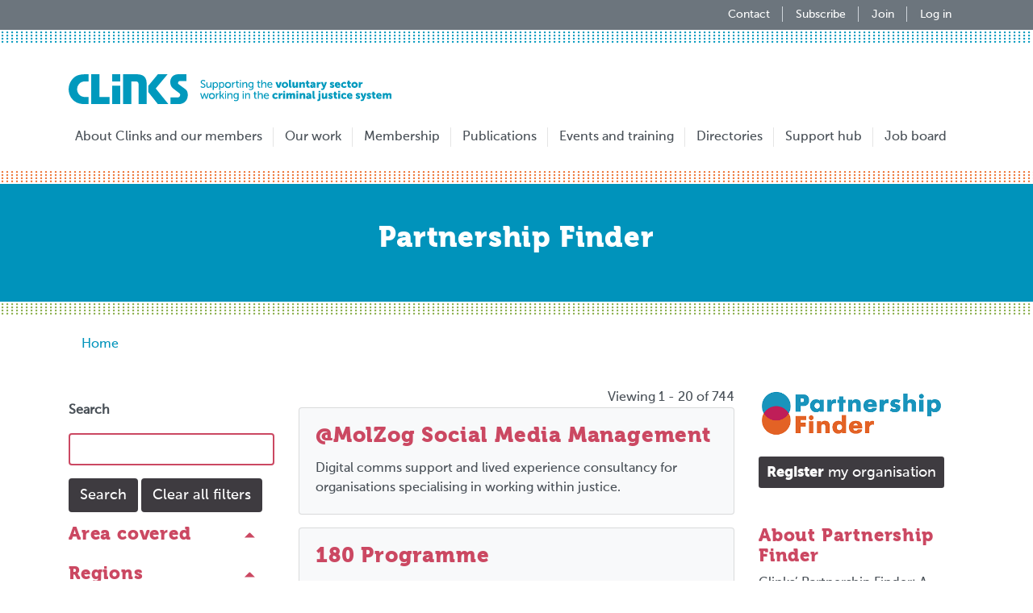

--- FILE ---
content_type: text/html; charset=UTF-8
request_url: https://clinks.org/partnership-finder?search_api_fulltext=&f%5B0%5D=vcs_area_covered%3A1%20or%20more%20regions&f%5B1%5D=vcs_custody_or_community%3Acommunity&f%5B2%5D=vcs_custody_or_community%3Acustody&f%5B3%5D=vcs_fields_of_work%3Afamily%20support&f%5B4%5D=vcs_fields_of_work%3Aprisons&f%5B5%5D=vcs_organisation_type%3A155&f%5B6%5D=vcs_prisons%3Aleeds&f%5B7%5D=vcs_prisons%3Aspring%20hill&f%5B8%5D=vcs_regions%3A85
body_size: 19785
content:
<!DOCTYPE html>
<html lang="en" dir="ltr" prefix="content: http://purl.org/rss/1.0/modules/content/  dc: http://purl.org/dc/terms/  foaf: http://xmlns.com/foaf/0.1/  og: http://ogp.me/ns#  rdfs: http://www.w3.org/2000/01/rdf-schema#  schema: http://schema.org/  sioc: http://rdfs.org/sioc/ns#  sioct: http://rdfs.org/sioc/types#  skos: http://www.w3.org/2004/02/skos/core#  xsd: http://www.w3.org/2001/XMLSchema# ">
  <head>
    <meta charset="utf-8" />
<script async src="https://www.googletagmanager.com/gtag/js?id=UA-12570980-2"></script>
<script>window.dataLayer = window.dataLayer || [];function gtag(){dataLayer.push(arguments)};gtag("js", new Date());gtag("set", "developer_id.dMDhkMT", true);gtag("config", "UA-12570980-2", {"groups":"default","page_placeholder":"PLACEHOLDER_page_path","allow_ad_personalization_signals":false});gtag("config", "UA-12570980-1", {"groups":"default","page_placeholder":"PLACEHOLDER_page_path","allow_ad_personalization_signals":false});gtag("config", "UA-12570981-1", {"groups":"default","page_placeholder":"PLACEHOLDER_page_path","allow_ad_personalization_signals":false});</script>
<link rel="canonical" href="https://clinks.org/partnership-finder" />
<meta property="og:site_name" content="Clinks" />
<meta property="og:url" content="https://clinks.org/partnership-finder" />
<meta property="og:title" content="Partnership Finder" />
<meta name="twitter:card" content="summary" />
<meta name="twitter:site" content="@clinks_tweets" />
<meta name="twitter:title" content="Partnership Finder" />
<meta name="Generator" content="Drupal 11 (https://www.drupal.org); Commerce 3" />
<meta name="MobileOptimized" content="width" />
<meta name="HandheldFriendly" content="true" />
<meta name="viewport" content="width=device-width, initial-scale=1.0" />
<link rel="icon" href="/themes/clinks/clinks_theme/favicon.ico" type="image/vnd.microsoft.icon" />

    <title>Partnership Finder | Clinks</title>
    <link rel="stylesheet" media="all" href="/sites/default/files/css/css_5OQxTTjU1Sp6EyWLfA8ruCxx0mnhdtDXXysnRn0fa1Y.css?delta=0&amp;language=en&amp;theme=clinks_theme&amp;include=eJxtjEEOgzAMwD5Umgv_mdI00IiUoCaM7feb2HUXS5YsF7PwGHjMsKoV1EQq--aPaNwZFtvD04LE4VDHeaDmn2VqTFux13RJXTn-R0144KAm9D3724M7FHROT-HL4WbuVk_lD3wvNWE" />
<link rel="stylesheet" media="all" href="/sites/default/files/css/css_LdUMllzrXEvmHIPMcb2EBvqE2U50rhGDZpuRsf-5Bjk.css?delta=1&amp;language=en&amp;theme=clinks_theme&amp;include=eJxtjEEOgzAMwD5Umgv_mdI00IiUoCaM7feb2HUXS5YsF7PwGHjMsKoV1EQq--aPaNwZFtvD04LE4VDHeaDmn2VqTFux13RJXTn-R0144KAm9D3724M7FHROT-HL4WbuVk_lD3wvNWE" />
<link rel="stylesheet" media="all" href="//fonts.googleapis.com/css?family=Playfair+Display:400,900" />

    
  </head>
  <body>
        <a href="#main-content" class="visually-hidden focusable">
      Skip to main content
    </a>
    
      <div class="dialog-off-canvas-main-canvas" data-off-canvas-main-canvas>
    <div class="layout-container">
    <header id="header" class="header" role="banner" aria-label="Site header">
          <div class="section layout-container clearfix">
          

      </div>
                <div class="header-outside">
            <div class="header-banner">
                <div class="container d-flex flex-wrap justify-content-lg-end justify-content-center">
                      <nav>

        <ul region="header_banner" class="nav ml-sm-auto">
          <li class="nav-item">
        <a href="/contact-us" class="nav-link" data-drupal-link-system-path="node/270">Contact</a>
              </li>
          <li class="nav-item">
        <a href="/subscribe" class="nav-link" data-drupal-link-system-path="subscribe">Subscribe</a>
              </li>
          <li class="nav-item">
        <a href="/membership" class="nav-link" data-drupal-link-system-path="node/259">Join</a>
              </li>
          <li class="nav-item">
        <a href="/user/login" class="nav-link" data-drupal-link-system-path="user/login">Log in</a>
              </li>
        </ul>
  

</nav>


                </div>
            </div>
        </div>
              <div class="navigation">
        <div class="navigation-sticky">
          <div class="container">
            <nav class="navbar navbar-expand-xl navbar-light">
                      <a href="/" title="Home" rel="home" class="navbar-brand">
      <img src="/themes/clinks/clinks_theme/logo.svg" alt="Home" width="400px" class="img-fluid"/>
    </a>
      
  <button class="navbar-toggler mx-auto mx-sm-0" type="button" data-toggle="collapse" data-target="#navbar" aria-controls="navbar" aria-expanded="false" aria-label="Toggle navigation">
    <span class="navbar-toggler-icon"></span>
  </button>
      
    <div class="collapse navbar-collapse text-sm-center" id="navbar">
<ul region="header" class="navbar-nav mt-2 mt-lg-0">
          <li class="nav-item">
        <a href="/about" class="nav-link" data-drupal-link-system-path="node/197">About Clinks and our members</a>
              </li>
          <li class="nav-item">
        <a href="/our-work" class="nav-link" data-drupal-link-system-path="node/47">Our work</a>
              </li>
          <li class="nav-item">
        <a href="/membership" class="nav-link" data-drupal-link-system-path="node/259">Membership</a>
              </li>
          <li class="nav-item">
        <a href="/publications" class="nav-link" data-drupal-link-system-path="node/105">Publications</a>
              </li>
          <li class="nav-item">
        <a href="/events" title="Events listings" class="nav-link" data-drupal-link-system-path="events">Events and training</a>
              </li>
          <li class="nav-item">
        <a href="/directories" class="nav-link" data-drupal-link-system-path="node/11">Directories</a>
              </li>
          <li class="nav-item">
        <a href="/support-hub" class="nav-link" data-drupal-link-system-path="node/3288">Support hub</a>
              </li>
          <li class="nav-item">
        <a href="/vacancies" class="nav-link" data-drupal-link-system-path="voluntary-community-sector/vacancies">Job board</a>
              </li>
        </ul>
</div>
  


  

            </nav>
          </div>
        </div>
      </div>
    </header>
    <main id="content" class="column main-content" role="main">
        <a id="main-content" tabindex="-1"></a>
                    <div class="layout-content-title">
                    <div class="content-title-borders">
        
                    <div class="content-title-color">
                                    
  <div class="container">
    <h1 class="page-title h2">Partnership Finder</h1>
  </div>


                            </div>
            </div>
            </div>
                            <div id="block-clinks-theme-breadcrumbs">
  
    
      <div class="breadcrumb-wrapper container">
  <nav role="navigation" aria-labelledby="system-breadcrumb">
    <h2 id="system-breadcrumb" class="visually-hidden">Breadcrumb</h2>
    <ol class="breadcrumb">
                  <li class="breadcrumb-item">
                              <a href="/">Home</a>
                        </li>
            </ol>
  </nav>
</div>

  </div>


                            <div data-drupal-messages-fallback class="hidden"></div>


                <div class="layout-content container">
            <div class="row">
                                                                <div id="main-content" class="column order-2 col-lg-12">
                    <div id="block-clinks-theme-content">
  
    
          <div class="clinks-directory clinks-directory-partnership-finder layout--directory" id="layout-section-wrapper">
        <div >
            <div  class="row" role="main">
                
                                                        <div  class="col-sm col-md-3 order-1 region region--left">
                        <div class="block-region-left"><div class="views-exposed-form" data-drupal-selector="views-exposed-form-clinks-directory-partnership-finder-block-1">
  
    
      <form action="/partnership-finder" method="get" id="views-exposed-form-clinks-directory-partnership-finder-block-1" accept-charset="UTF-8">
  <div class="form-group js-form-item form-item js-form-type-textfield form-item-search-api-fulltext js-form-item-search-api-fulltext">      <label for="edit-search-api-fulltext">Search</label>
        <input data-drupal-selector="edit-search-api-fulltext" type="text" id="edit-search-api-fulltext" name="search_api_fulltext" value="" size="30" maxlength="128" class="form-textfield form-control" />

          </div><div data-drupal-selector="edit-actions" class="form-actions js-form-wrapper form-wrapper" id="edit-actions"><input data-drupal-selector="edit-submit-clinks-directory-partnership-finder" type="submit" id="edit-submit-clinks-directory-partnership-finder" value="Search" class="js-form-submit form-submit btn btn-secondary" />
<input data-drupal-selector="edit-reset" type="submit" id="edit-reset" name="op" value="Clear all filters" class="js-form-submit form-submit btn btn-secondary" />
</div>


</form>

  </div>
<div class="facet-inactive block-facet--links mb-4 mr-sm-4 my-3">
  
      <h2 class="facet-toggle collapsed h4" data-target="#facet-dropdown-button" data-toggle="collapse" aria-controls="facet-dropdown-button" aria-expanded="false">Area covered</h2>
    
  <div  id="facet-dropdown-button" class="facet-dropdown collapse" aria-expanded="false">
    <ul data-drupal-facet-filter-key="f" data-drupal-facet-id="vcs_area_covered" data-drupal-facet-alias="vcs_area_covered" class="facet-inactive js-facets-links list-unstyled"><li><a href="/partnership-finder?search_api_fulltext=&amp;f%5B0%5D=vcs_area_covered%3A1%20or%20more%20local%20authorities" rel="nofollow" class="facet-item facet-item-default d-flex" data-drupal-facet-item-id="vcs-area-covered-1-or-more-local-authorities" data-drupal-facet-item-value="1 or more local authorities" data-drupal-facet-item-count="228" data-drupal-facet-filter-value="vcs_area_covered:1 or more local authorities" data-drupal-facet-widget-element-class="facets-link"><span>1 or more local authorities</span>
      <span class="ml-auto align-self-center facet-item__count badge badge-pill badge-primary">228</span>
  </a></li><li><a href="/partnership-finder?search_api_fulltext=&amp;f%5B0%5D=vcs_area_covered%3A1%20or%20more%20regions" rel="nofollow" class="facet-item facet-item-default d-flex" data-drupal-facet-item-id="vcs-area-covered-1-or-more-regions" data-drupal-facet-item-value="1 or more regions" data-drupal-facet-item-count="211" data-drupal-facet-filter-value="vcs_area_covered:1 or more regions" data-drupal-facet-widget-element-class="facets-link"><span>1 or more regions</span>
      <span class="ml-auto align-self-center facet-item__count badge badge-pill badge-primary">211</span>
  </a></li><li><a href="/partnership-finder?search_api_fulltext=&amp;f%5B0%5D=vcs_area_covered%3Alocal%20or%20neighbourhood" rel="nofollow" class="facet-item facet-item-default d-flex" data-drupal-facet-item-id="vcs-area-covered-local-or-neighbourhood" data-drupal-facet-item-value="local or neighbourhood" data-drupal-facet-item-count="44" data-drupal-facet-filter-value="vcs_area_covered:local or neighbourhood" data-drupal-facet-widget-element-class="facets-link"><span>local or neighbourhood</span>
      <span class="ml-auto align-self-center facet-item__count badge badge-pill badge-primary">44</span>
  </a></li><li><a href="/partnership-finder?search_api_fulltext=&amp;f%5B0%5D=vcs_area_covered%3Anational" rel="nofollow" class="facet-item facet-item-default d-flex" data-drupal-facet-item-id="vcs-area-covered-national" data-drupal-facet-item-value="national" data-drupal-facet-item-count="224" data-drupal-facet-filter-value="vcs_area_covered:national" data-drupal-facet-widget-element-class="facets-link"><span>national</span>
      <span class="ml-auto align-self-center facet-item__count badge badge-pill badge-primary">224</span>
  </a></li></ul>
  </div>
</div>
<div class="facet-inactive block-facet--links mb-4 mr-sm-4 my-3">
  
      <h2 class="facet-toggle collapsed h4" data-target="#facet-dropdown-button--2" data-toggle="collapse" aria-controls="facet-dropdown-button--2" aria-expanded="false">Regions</h2>
    
  <div  id="facet-dropdown-button--2" class="facet-dropdown collapse" aria-expanded="false">
    <ul data-drupal-facet-filter-key="f" data-drupal-facet-id="vcs_regions" data-drupal-facet-alias="vcs_regions" class="facet-inactive js-facets-links list-unstyled"><li><a href="/partnership-finder?search_api_fulltext=&amp;f%5B0%5D=vcs_regions%3A421" rel="nofollow" class="facet-item facet-item-default d-flex" data-drupal-facet-item-id="vcs-regions-421" data-drupal-facet-item-value="421" data-drupal-facet-item-count="220" data-drupal-facet-filter-value="vcs_regions:421" data-drupal-facet-widget-element-class="facets-link"><span>East</span>
      <span class="ml-auto align-self-center facet-item__count badge badge-pill badge-primary">220</span>
  </a></li><li><a href="/partnership-finder?search_api_fulltext=&amp;f%5B0%5D=vcs_regions%3A85" rel="nofollow" class="facet-item facet-item-default d-flex" data-drupal-facet-item-id="vcs-regions-85" data-drupal-facet-item-value="85" data-drupal-facet-item-count="231" data-drupal-facet-filter-value="vcs_regions:85" data-drupal-facet-widget-element-class="facets-link"><span>East Midlands</span>
      <span class="ml-auto align-self-center facet-item__count badge badge-pill badge-primary">231</span>
  </a></li><li><a href="/partnership-finder?search_api_fulltext=&amp;f%5B0%5D=vcs_regions%3A87" rel="nofollow" class="facet-item facet-item-default d-flex" data-drupal-facet-item-id="vcs-regions-87" data-drupal-facet-item-value="87" data-drupal-facet-item-count="344" data-drupal-facet-filter-value="vcs_regions:87" data-drupal-facet-widget-element-class="facets-link"><span>London</span>
      <span class="ml-auto align-self-center facet-item__count badge badge-pill badge-primary">344</span>
  </a></li><li><a href="/partnership-finder?search_api_fulltext=&amp;f%5B0%5D=vcs_regions%3A80" rel="nofollow" class="facet-item facet-item-default d-flex" data-drupal-facet-item-id="vcs-regions-80" data-drupal-facet-item-value="80" data-drupal-facet-item-count="202" data-drupal-facet-filter-value="vcs_regions:80" data-drupal-facet-widget-element-class="facets-link"><span>North East</span>
      <span class="ml-auto align-self-center facet-item__count badge badge-pill badge-primary">202</span>
  </a></li><li><a href="/partnership-finder?search_api_fulltext=&amp;f%5B0%5D=vcs_regions%3A81" rel="nofollow" class="facet-item facet-item-default d-flex" data-drupal-facet-item-id="vcs-regions-81" data-drupal-facet-item-value="81" data-drupal-facet-item-count="265" data-drupal-facet-filter-value="vcs_regions:81" data-drupal-facet-widget-element-class="facets-link"><span>North West</span>
      <span class="ml-auto align-self-center facet-item__count badge badge-pill badge-primary">265</span>
  </a></li><li><a href="/partnership-finder?search_api_fulltext=&amp;f%5B0%5D=vcs_regions%3A834" rel="nofollow" class="facet-item facet-item-default d-flex" data-drupal-facet-item-id="vcs-regions-834" data-drupal-facet-item-value="834" data-drupal-facet-item-count="44" data-drupal-facet-filter-value="vcs_regions:834" data-drupal-facet-widget-element-class="facets-link"><span>Remote</span>
      <span class="ml-auto align-self-center facet-item__count badge badge-pill badge-primary">44</span>
  </a></li><li><a href="/partnership-finder?search_api_fulltext=&amp;f%5B0%5D=vcs_regions%3A89" rel="nofollow" class="facet-item facet-item-default d-flex" data-drupal-facet-item-id="vcs-regions-89" data-drupal-facet-item-value="89" data-drupal-facet-item-count="278" data-drupal-facet-filter-value="vcs_regions:89" data-drupal-facet-widget-element-class="facets-link"><span>South East</span>
      <span class="ml-auto align-self-center facet-item__count badge badge-pill badge-primary">278</span>
  </a></li><li><a href="/partnership-finder?search_api_fulltext=&amp;f%5B0%5D=vcs_regions%3A88" rel="nofollow" class="facet-item facet-item-default d-flex" data-drupal-facet-item-id="vcs-regions-88" data-drupal-facet-item-value="88" data-drupal-facet-item-count="236" data-drupal-facet-filter-value="vcs_regions:88" data-drupal-facet-widget-element-class="facets-link"><span>South West</span>
      <span class="ml-auto align-self-center facet-item__count badge badge-pill badge-primary">236</span>
  </a></li><li><a href="/partnership-finder?search_api_fulltext=&amp;f%5B0%5D=vcs_regions%3A83" rel="nofollow" class="facet-item facet-item-default d-flex" data-drupal-facet-item-id="vcs-regions-83" data-drupal-facet-item-value="83" data-drupal-facet-item-count="179" data-drupal-facet-filter-value="vcs_regions:83" data-drupal-facet-widget-element-class="facets-link"><span>Wales</span>
      <span class="ml-auto align-self-center facet-item__count badge badge-pill badge-primary">179</span>
  </a></li><li><a href="/partnership-finder?search_api_fulltext=&amp;f%5B0%5D=vcs_regions%3A84" rel="nofollow" class="facet-item facet-item-default d-flex" data-drupal-facet-item-id="vcs-regions-84" data-drupal-facet-item-value="84" data-drupal-facet-item-count="233" data-drupal-facet-filter-value="vcs_regions:84" data-drupal-facet-widget-element-class="facets-link"><span>West Midlands</span>
      <span class="ml-auto align-self-center facet-item__count badge badge-pill badge-primary">233</span>
  </a></li><li><a href="/partnership-finder?search_api_fulltext=&amp;f%5B0%5D=vcs_regions%3A317" rel="nofollow" class="facet-item facet-item-default d-flex" data-drupal-facet-item-id="vcs-regions-317" data-drupal-facet-item-value="317" data-drupal-facet-item-count="232" data-drupal-facet-filter-value="vcs_regions:317" data-drupal-facet-widget-element-class="facets-link"><span>Yorkshire and the Humber</span>
      <span class="ml-auto align-self-center facet-item__count badge badge-pill badge-primary">232</span>
  </a></li></ul>
  </div>
</div>
<div class="facet-inactive block-facet--links mb-4 mr-sm-4 my-3">
  
      <h2 class="facet-toggle collapsed h4" data-target="#facet-dropdown-button--3" data-toggle="collapse" aria-controls="facet-dropdown-button--3" aria-expanded="false">Fields of Work</h2>
    
  <div  id="facet-dropdown-button--3" class="facet-dropdown collapse" aria-expanded="false">
    <ul data-drupal-facet-filter-key="f" data-drupal-facet-id="vcs_fields_of_work" data-drupal-facet-alias="vcs_fields_of_work" class="facet-inactive js-facets-links list-unstyled"><li><a href="/partnership-finder?search_api_fulltext=&amp;f%5B0%5D=vcs_fields_of_work%3Aadvice%20%26%20advocacy" rel="nofollow" class="facet-item facet-item-default d-flex" data-drupal-facet-item-id="vcs-fields-of-work-advice--advocacy" data-drupal-facet-item-value="advice &amp; advocacy" data-drupal-facet-item-count="414" data-drupal-facet-filter-value="vcs_fields_of_work:advice &amp; advocacy" data-drupal-facet-widget-element-class="facets-link"><span>advice &amp; advocacy</span>
      <span class="ml-auto align-self-center facet-item__count badge badge-pill badge-primary">414</span>
  </a></li><li><a href="/partnership-finder?search_api_fulltext=&amp;f%5B0%5D=vcs_fields_of_work%3Aalcohol%20%26%20drugs" rel="nofollow" class="facet-item facet-item-default d-flex" data-drupal-facet-item-id="vcs-fields-of-work-alcohol--drugs" data-drupal-facet-item-value="alcohol &amp; drugs" data-drupal-facet-item-count="92" data-drupal-facet-filter-value="vcs_fields_of_work:alcohol &amp; drugs" data-drupal-facet-widget-element-class="facets-link"><span>alcohol &amp; drugs</span>
      <span class="ml-auto align-self-center facet-item__count badge badge-pill badge-primary">92</span>
  </a></li><li><a href="/partnership-finder?search_api_fulltext=&amp;f%5B0%5D=vcs_fields_of_work%3Aarts" rel="nofollow" class="facet-item facet-item-default d-flex" data-drupal-facet-item-id="vcs-fields-of-work-arts" data-drupal-facet-item-value="arts" data-drupal-facet-item-count="59" data-drupal-facet-filter-value="vcs_fields_of_work:arts" data-drupal-facet-widget-element-class="facets-link"><span>arts</span>
      <span class="ml-auto align-self-center facet-item__count badge badge-pill badge-primary">59</span>
  </a></li><li><a href="/partnership-finder?search_api_fulltext=&amp;f%5B0%5D=vcs_fields_of_work%3Aattitudes%2C%20thinking%20and%20behaviour" rel="nofollow" class="facet-item facet-item-default d-flex" data-drupal-facet-item-id="vcs-fields-of-work-attitudes-thinking-and-behaviour" data-drupal-facet-item-value="attitudes, thinking and behaviour" data-drupal-facet-item-count="167" data-drupal-facet-filter-value="vcs_fields_of_work:attitudes, thinking and behaviour" data-drupal-facet-widget-element-class="facets-link"><span>attitudes, thinking and behaviour</span>
      <span class="ml-auto align-self-center facet-item__count badge badge-pill badge-primary">167</span>
  </a></li><li><a href="/partnership-finder?search_api_fulltext=&amp;f%5B0%5D=vcs_fields_of_work%3Acase%20management" rel="nofollow" class="facet-item facet-item-default d-flex" data-drupal-facet-item-id="vcs-fields-of-work-case-management" data-drupal-facet-item-value="case management" data-drupal-facet-item-count="106" data-drupal-facet-filter-value="vcs_fields_of_work:case management" data-drupal-facet-widget-element-class="facets-link"><span>case management</span>
      <span class="ml-auto align-self-center facet-item__count badge badge-pill badge-primary">106</span>
  </a></li><li><a href="/partnership-finder?search_api_fulltext=&amp;f%5B0%5D=vcs_fields_of_work%3Acollaboration%20and%20partnership%20working" rel="nofollow" class="facet-item facet-item-default d-flex" data-drupal-facet-item-id="vcs-fields-of-work-collaboration-and-partnership-working" data-drupal-facet-item-value="collaboration and partnership working" data-drupal-facet-item-count="124" data-drupal-facet-filter-value="vcs_fields_of_work:collaboration and partnership working" data-drupal-facet-widget-element-class="facets-link"><span>collaboration and partnership working</span>
      <span class="ml-auto align-self-center facet-item__count badge badge-pill badge-primary">124</span>
  </a></li><li><a href="/partnership-finder?search_api_fulltext=&amp;f%5B0%5D=vcs_fields_of_work%3Acommissioning" rel="nofollow" class="facet-item facet-item-default d-flex" data-drupal-facet-item-id="vcs-fields-of-work-commissioning" data-drupal-facet-item-value="commissioning" data-drupal-facet-item-count="16" data-drupal-facet-filter-value="vcs_fields_of_work:commissioning" data-drupal-facet-widget-element-class="facets-link"><span>commissioning</span>
      <span class="ml-auto align-self-center facet-item__count badge badge-pill badge-primary">16</span>
  </a></li><li><a href="/partnership-finder?search_api_fulltext=&amp;f%5B0%5D=vcs_fields_of_work%3Acounselling" rel="nofollow" class="facet-item facet-item-default d-flex" data-drupal-facet-item-id="vcs-fields-of-work-counselling" data-drupal-facet-item-value="counselling" data-drupal-facet-item-count="215" data-drupal-facet-filter-value="vcs_fields_of_work:counselling" data-drupal-facet-widget-element-class="facets-link"><span>counselling</span>
      <span class="ml-auto align-self-center facet-item__count badge badge-pill badge-primary">215</span>
  </a></li><li><a href="/partnership-finder?search_api_fulltext=&amp;f%5B0%5D=vcs_fields_of_work%3Acovid-19" rel="nofollow" class="facet-item facet-item-default d-flex" data-drupal-facet-item-id="vcs-fields-of-work-covid-19" data-drupal-facet-item-value="covid-19" data-drupal-facet-item-count="38" data-drupal-facet-filter-value="vcs_fields_of_work:covid-19" data-drupal-facet-widget-element-class="facets-link"><span>covid-19</span>
      <span class="ml-auto align-self-center facet-item__count badge badge-pill badge-primary">38</span>
  </a></li><li><a href="/partnership-finder?search_api_fulltext=&amp;f%5B0%5D=vcs_fields_of_work%3Adisability" rel="nofollow" class="facet-item facet-item-default d-flex" data-drupal-facet-item-id="vcs-fields-of-work-disability" data-drupal-facet-item-value="disability" data-drupal-facet-item-count="132" data-drupal-facet-filter-value="vcs_fields_of_work:disability" data-drupal-facet-widget-element-class="facets-link"><span>disability</span>
      <span class="ml-auto align-self-center facet-item__count badge badge-pill badge-primary">132</span>
  </a></li><li><a href="/partnership-finder?search_api_fulltext=&amp;f%5B0%5D=vcs_fields_of_work%3Adomestic%20%26%20sexual%20violence" rel="nofollow" class="facet-item facet-item-default d-flex" data-drupal-facet-item-id="vcs-fields-of-work-domestic--sexual-violence" data-drupal-facet-item-value="domestic &amp; sexual violence" data-drupal-facet-item-count="205" data-drupal-facet-filter-value="vcs_fields_of_work:domestic &amp; sexual violence" data-drupal-facet-widget-element-class="facets-link"><span>domestic &amp; sexual violence</span>
      <span class="ml-auto align-self-center facet-item__count badge badge-pill badge-primary">205</span>
  </a></li><li><a href="/partnership-finder?search_api_fulltext=&amp;f%5B0%5D=vcs_fields_of_work%3Aeducation" rel="nofollow" class="facet-item facet-item-default d-flex" data-drupal-facet-item-id="vcs-fields-of-work-education" data-drupal-facet-item-value="education" data-drupal-facet-item-count="426" data-drupal-facet-filter-value="vcs_fields_of_work:education" data-drupal-facet-widget-element-class="facets-link"><span>education</span>
      <span class="ml-auto align-self-center facet-item__count badge badge-pill badge-primary">426</span>
  </a></li><li><a href="/partnership-finder?search_api_fulltext=&amp;f%5B0%5D=vcs_fields_of_work%3Aemployment" rel="nofollow" class="facet-item facet-item-default d-flex" data-drupal-facet-item-id="vcs-fields-of-work-employment" data-drupal-facet-item-value="employment" data-drupal-facet-item-count="409" data-drupal-facet-filter-value="vcs_fields_of_work:employment" data-drupal-facet-widget-element-class="facets-link"><span>employment</span>
      <span class="ml-auto align-self-center facet-item__count badge badge-pill badge-primary">409</span>
  </a></li><li><a href="/partnership-finder?search_api_fulltext=&amp;f%5B0%5D=vcs_fields_of_work%3Aenvironment%20%26%20regeneration" rel="nofollow" class="facet-item facet-item-default d-flex" data-drupal-facet-item-id="vcs-fields-of-work-environment--regeneration" data-drupal-facet-item-value="environment &amp; regeneration" data-drupal-facet-item-count="56" data-drupal-facet-filter-value="vcs_fields_of_work:environment &amp; regeneration" data-drupal-facet-widget-element-class="facets-link"><span>environment &amp; regeneration</span>
      <span class="ml-auto align-self-center facet-item__count badge badge-pill badge-primary">56</span>
  </a></li><li><a href="/partnership-finder?search_api_fulltext=&amp;f%5B0%5D=vcs_fields_of_work%3Aevaluation%20and%20effectiveness" rel="nofollow" class="facet-item facet-item-default d-flex" data-drupal-facet-item-id="vcs-fields-of-work-evaluation-and-effectiveness" data-drupal-facet-item-value="evaluation and effectiveness" data-drupal-facet-item-count="33" data-drupal-facet-filter-value="vcs_fields_of_work:evaluation and effectiveness" data-drupal-facet-widget-element-class="facets-link"><span>evaluation and effectiveness</span>
      <span class="ml-auto align-self-center facet-item__count badge badge-pill badge-primary">33</span>
  </a></li><li><a href="/partnership-finder?search_api_fulltext=&amp;f%5B0%5D=vcs_fields_of_work%3Afaith" rel="nofollow" class="facet-item facet-item-default d-flex" data-drupal-facet-item-id="vcs-fields-of-work-faith" data-drupal-facet-item-value="faith" data-drupal-facet-item-count="63" data-drupal-facet-filter-value="vcs_fields_of_work:faith" data-drupal-facet-widget-element-class="facets-link"><span>faith</span>
      <span class="ml-auto align-self-center facet-item__count badge badge-pill badge-primary">63</span>
  </a></li><li><a href="/partnership-finder?search_api_fulltext=&amp;f%5B0%5D=vcs_fields_of_work%3Afamily%20support" rel="nofollow" class="facet-item facet-item-default d-flex" data-drupal-facet-item-id="vcs-fields-of-work-family-support" data-drupal-facet-item-value="family support" data-drupal-facet-item-count="290" data-drupal-facet-filter-value="vcs_fields_of_work:family support" data-drupal-facet-widget-element-class="facets-link"><span>family support</span>
      <span class="ml-auto align-self-center facet-item__count badge badge-pill badge-primary">290</span>
  </a></li><li><a href="/partnership-finder?search_api_fulltext=&amp;f%5B0%5D=vcs_fields_of_work%3Afinance%2C%20benefits%20%26%20debt" rel="nofollow" class="facet-item facet-item-default d-flex" data-drupal-facet-item-id="vcs-fields-of-work-finance-benefits--debt" data-drupal-facet-item-value="finance, benefits &amp; debt" data-drupal-facet-item-count="227" data-drupal-facet-filter-value="vcs_fields_of_work:finance, benefits &amp; debt" data-drupal-facet-widget-element-class="facets-link"><span>finance, benefits &amp; debt</span>
      <span class="ml-auto align-self-center facet-item__count badge badge-pill badge-primary">227</span>
  </a></li><li><a href="/partnership-finder?search_api_fulltext=&amp;f%5B0%5D=vcs_fields_of_work%3Agambling" rel="nofollow" class="facet-item facet-item-default d-flex" data-drupal-facet-item-id="vcs-fields-of-work-gambling" data-drupal-facet-item-value="gambling" data-drupal-facet-item-count="35" data-drupal-facet-filter-value="vcs_fields_of_work:gambling" data-drupal-facet-widget-element-class="facets-link"><span>gambling</span>
      <span class="ml-auto align-self-center facet-item__count badge badge-pill badge-primary">35</span>
  </a></li><li><a href="/partnership-finder?search_api_fulltext=&amp;f%5B0%5D=vcs_fields_of_work%3Agender-specific%20services" rel="nofollow" class="facet-item facet-item-default d-flex" data-drupal-facet-item-id="vcs-fields-of-work-gender-specific-services" data-drupal-facet-item-value="gender-specific services" data-drupal-facet-item-count="8" data-drupal-facet-filter-value="vcs_fields_of_work:gender-specific services" data-drupal-facet-widget-element-class="facets-link"><span>gender-specific services</span>
      <span class="ml-auto align-self-center facet-item__count badge badge-pill badge-primary">8</span>
  </a></li><li><a href="/partnership-finder?search_api_fulltext=&amp;f%5B0%5D=vcs_fields_of_work%3Aholistic%20services" rel="nofollow" class="facet-item facet-item-default d-flex" data-drupal-facet-item-id="vcs-fields-of-work-holistic-services" data-drupal-facet-item-value="holistic services" data-drupal-facet-item-count="165" data-drupal-facet-filter-value="vcs_fields_of_work:holistic services" data-drupal-facet-widget-element-class="facets-link"><span>holistic services</span>
      <span class="ml-auto align-self-center facet-item__count badge badge-pill badge-primary">165</span>
  </a></li><li><a href="/partnership-finder?search_api_fulltext=&amp;f%5B0%5D=vcs_fields_of_work%3Ahousing%20%26%20homelessness" rel="nofollow" class="facet-item facet-item-default d-flex" data-drupal-facet-item-id="vcs-fields-of-work-housing--homelessness" data-drupal-facet-item-value="housing &amp; homelessness" data-drupal-facet-item-count="299" data-drupal-facet-filter-value="vcs_fields_of_work:housing &amp; homelessness" data-drupal-facet-widget-element-class="facets-link"><span>housing &amp; homelessness</span>
      <span class="ml-auto align-self-center facet-item__count badge badge-pill badge-primary">299</span>
  </a></li><li><a href="/partnership-finder?search_api_fulltext=&amp;f%5B0%5D=vcs_fields_of_work%3Ainfrastructure" rel="nofollow" class="facet-item facet-item-default d-flex" data-drupal-facet-item-id="vcs-fields-of-work-infrastructure" data-drupal-facet-item-value="infrastructure" data-drupal-facet-item-count="51" data-drupal-facet-filter-value="vcs_fields_of_work:infrastructure" data-drupal-facet-widget-element-class="facets-link"><span>infrastructure</span>
      <span class="ml-auto align-self-center facet-item__count badge badge-pill badge-primary">51</span>
  </a></li><li><a href="/partnership-finder?search_api_fulltext=&amp;f%5B0%5D=vcs_fields_of_work%3Alegal%20advice" rel="nofollow" class="facet-item facet-item-default d-flex" data-drupal-facet-item-id="vcs-fields-of-work-legal-advice" data-drupal-facet-item-value="legal advice" data-drupal-facet-item-count="69" data-drupal-facet-filter-value="vcs_fields_of_work:legal advice" data-drupal-facet-widget-element-class="facets-link"><span>legal advice</span>
      <span class="ml-auto align-self-center facet-item__count badge badge-pill badge-primary">69</span>
  </a></li><li><a href="/partnership-finder?search_api_fulltext=&amp;f%5B0%5D=vcs_fields_of_work%3Aliaison%20and%20diversion" rel="nofollow" class="facet-item facet-item-default d-flex" data-drupal-facet-item-id="vcs-fields-of-work-liaison-and-diversion" data-drupal-facet-item-value="liaison and diversion" data-drupal-facet-item-count="7" data-drupal-facet-filter-value="vcs_fields_of_work:liaison and diversion" data-drupal-facet-widget-element-class="facets-link"><span>liaison and diversion</span>
      <span class="ml-auto align-self-center facet-item__count badge badge-pill badge-primary">7</span>
  </a></li><li><a href="/partnership-finder?search_api_fulltext=&amp;f%5B0%5D=vcs_fields_of_work%3Alived%20experience%20involvement" rel="nofollow" class="facet-item facet-item-default d-flex" data-drupal-facet-item-id="vcs-fields-of-work-lived-experience-involvement" data-drupal-facet-item-value="lived experience involvement" data-drupal-facet-item-count="273" data-drupal-facet-filter-value="vcs_fields_of_work:lived experience involvement" data-drupal-facet-widget-element-class="facets-link"><span>lived experience involvement</span>
      <span class="ml-auto align-self-center facet-item__count badge badge-pill badge-primary">273</span>
  </a></li><li><a href="/partnership-finder?search_api_fulltext=&amp;f%5B0%5D=vcs_fields_of_work%3Alobbying%20%26%20campaigning" rel="nofollow" class="facet-item facet-item-default d-flex" data-drupal-facet-item-id="vcs-fields-of-work-lobbying--campaigning" data-drupal-facet-item-value="lobbying &amp; campaigning" data-drupal-facet-item-count="131" data-drupal-facet-filter-value="vcs_fields_of_work:lobbying &amp; campaigning" data-drupal-facet-widget-element-class="facets-link"><span>lobbying &amp; campaigning</span>
      <span class="ml-auto align-self-center facet-item__count badge badge-pill badge-primary">131</span>
  </a></li><li><a href="/partnership-finder?search_api_fulltext=&amp;f%5B0%5D=vcs_fields_of_work%3Amedia" rel="nofollow" class="facet-item facet-item-default d-flex" data-drupal-facet-item-id="vcs-fields-of-work-media" data-drupal-facet-item-value="media" data-drupal-facet-item-count="40" data-drupal-facet-filter-value="vcs_fields_of_work:media" data-drupal-facet-widget-element-class="facets-link"><span>media</span>
      <span class="ml-auto align-self-center facet-item__count badge badge-pill badge-primary">40</span>
  </a></li><li><a href="/partnership-finder?search_api_fulltext=&amp;f%5B0%5D=vcs_fields_of_work%3Amediation" rel="nofollow" class="facet-item facet-item-default d-flex" data-drupal-facet-item-id="vcs-fields-of-work-mediation" data-drupal-facet-item-value="mediation" data-drupal-facet-item-count="79" data-drupal-facet-filter-value="vcs_fields_of_work:mediation" data-drupal-facet-widget-element-class="facets-link"><span>mediation</span>
      <span class="ml-auto align-self-center facet-item__count badge badge-pill badge-primary">79</span>
  </a></li><li><a href="/partnership-finder?search_api_fulltext=&amp;f%5B0%5D=vcs_fields_of_work%3Amental%20health" rel="nofollow" class="facet-item facet-item-default d-flex" data-drupal-facet-item-id="vcs-fields-of-work-mental-health" data-drupal-facet-item-value="mental health" data-drupal-facet-item-count="364" data-drupal-facet-filter-value="vcs_fields_of_work:mental health" data-drupal-facet-widget-element-class="facets-link"><span>mental health</span>
      <span class="ml-auto align-self-center facet-item__count badge badge-pill badge-primary">364</span>
  </a></li><li><a href="/partnership-finder?search_api_fulltext=&amp;f%5B0%5D=vcs_fields_of_work%3Amentoring%20%26%20befriending" rel="nofollow" class="facet-item facet-item-default d-flex" data-drupal-facet-item-id="vcs-fields-of-work-mentoring--befriending" data-drupal-facet-item-value="mentoring &amp; befriending" data-drupal-facet-item-count="371" data-drupal-facet-filter-value="vcs_fields_of_work:mentoring &amp; befriending" data-drupal-facet-widget-element-class="facets-link"><span>mentoring &amp; befriending</span>
      <span class="ml-auto align-self-center facet-item__count badge badge-pill badge-primary">371</span>
  </a></li><li><a href="/partnership-finder?search_api_fulltext=&amp;f%5B0%5D=vcs_fields_of_work%3Aneurodiversity" rel="nofollow" class="facet-item facet-item-default d-flex" data-drupal-facet-item-id="vcs-fields-of-work-neurodiversity" data-drupal-facet-item-value="neurodiversity" data-drupal-facet-item-count="11" data-drupal-facet-filter-value="vcs_fields_of_work:neurodiversity" data-drupal-facet-widget-element-class="facets-link"><span>neurodiversity</span>
      <span class="ml-auto align-self-center facet-item__count badge badge-pill badge-primary">11</span>
  </a></li><li><a href="/partnership-finder?search_api_fulltext=&amp;f%5B0%5D=vcs_fields_of_work%3Aother" rel="nofollow" class="facet-item facet-item-default d-flex" data-drupal-facet-item-id="vcs-fields-of-work-other" data-drupal-facet-item-value="other" data-drupal-facet-item-count="141" data-drupal-facet-filter-value="vcs_fields_of_work:other" data-drupal-facet-widget-element-class="facets-link"><span>other</span>
      <span class="ml-auto align-self-center facet-item__count badge badge-pill badge-primary">141</span>
  </a></li><li><a href="/partnership-finder?search_api_fulltext=&amp;f%5B0%5D=vcs_fields_of_work%3Aparenting%20skills" rel="nofollow" class="facet-item facet-item-default d-flex" data-drupal-facet-item-id="vcs-fields-of-work-parenting-skills" data-drupal-facet-item-value="parenting skills" data-drupal-facet-item-count="154" data-drupal-facet-filter-value="vcs_fields_of_work:parenting skills" data-drupal-facet-widget-element-class="facets-link"><span>parenting skills</span>
      <span class="ml-auto align-self-center facet-item__count badge badge-pill badge-primary">154</span>
  </a></li><li><a href="/partnership-finder?search_api_fulltext=&amp;f%5B0%5D=vcs_fields_of_work%3Apeer%20support" rel="nofollow" class="facet-item facet-item-default d-flex" data-drupal-facet-item-id="vcs-fields-of-work-peer-support" data-drupal-facet-item-value="peer support" data-drupal-facet-item-count="328" data-drupal-facet-filter-value="vcs_fields_of_work:peer support" data-drupal-facet-widget-element-class="facets-link"><span>peer support</span>
      <span class="ml-auto align-self-center facet-item__count badge badge-pill badge-primary">328</span>
  </a></li><li><a href="/partnership-finder?search_api_fulltext=&amp;f%5B0%5D=vcs_fields_of_work%3Apersonal%20development" rel="nofollow" class="facet-item facet-item-default d-flex" data-drupal-facet-item-id="vcs-fields-of-work-personal-development" data-drupal-facet-item-value="personal development" data-drupal-facet-item-count="413" data-drupal-facet-filter-value="vcs_fields_of_work:personal development" data-drupal-facet-widget-element-class="facets-link"><span>personal development</span>
      <span class="ml-auto align-self-center facet-item__count badge badge-pill badge-primary">413</span>
  </a></li><li><a href="/partnership-finder?search_api_fulltext=&amp;f%5B0%5D=vcs_fields_of_work%3Aphysical%20health" rel="nofollow" class="facet-item facet-item-default d-flex" data-drupal-facet-item-id="vcs-fields-of-work-physical-health" data-drupal-facet-item-value="physical health" data-drupal-facet-item-count="171" data-drupal-facet-filter-value="vcs_fields_of_work:physical health" data-drupal-facet-widget-element-class="facets-link"><span>physical health</span>
      <span class="ml-auto align-self-center facet-item__count badge badge-pill badge-primary">171</span>
  </a></li><li><a href="/partnership-finder?search_api_fulltext=&amp;f%5B0%5D=vcs_fields_of_work%3Aprison%20reform" rel="nofollow" class="facet-item facet-item-default d-flex" data-drupal-facet-item-id="vcs-fields-of-work-prison-reform" data-drupal-facet-item-value="prison reform" data-drupal-facet-item-count="64" data-drupal-facet-filter-value="vcs_fields_of_work:prison reform" data-drupal-facet-widget-element-class="facets-link"><span>prison reform</span>
      <span class="ml-auto align-self-center facet-item__count badge badge-pill badge-primary">64</span>
  </a></li><li><a href="/partnership-finder?search_api_fulltext=&amp;f%5B0%5D=vcs_fields_of_work%3Aprisons" rel="nofollow" class="facet-item facet-item-default d-flex" data-drupal-facet-item-id="vcs-fields-of-work-prisons" data-drupal-facet-item-value="prisons" data-drupal-facet-item-count="139" data-drupal-facet-filter-value="vcs_fields_of_work:prisons" data-drupal-facet-widget-element-class="facets-link"><span>prisons</span>
      <span class="ml-auto align-self-center facet-item__count badge badge-pill badge-primary">139</span>
  </a></li><li><a href="/partnership-finder?search_api_fulltext=&amp;f%5B0%5D=vcs_fields_of_work%3Aprobation%20reform" rel="nofollow" class="facet-item facet-item-default d-flex" data-drupal-facet-item-id="vcs-fields-of-work-probation-reform" data-drupal-facet-item-value="probation reform" data-drupal-facet-item-count="57" data-drupal-facet-filter-value="vcs_fields_of_work:probation reform" data-drupal-facet-widget-element-class="facets-link"><span>probation reform</span>
      <span class="ml-auto align-self-center facet-item__count badge badge-pill badge-primary">57</span>
  </a></li><li><a href="/partnership-finder?search_api_fulltext=&amp;f%5B0%5D=vcs_fields_of_work%3Arace" rel="nofollow" class="facet-item facet-item-default d-flex" data-drupal-facet-item-id="vcs-fields-of-work-race" data-drupal-facet-item-value="race" data-drupal-facet-item-count="70" data-drupal-facet-filter-value="vcs_fields_of_work:race" data-drupal-facet-widget-element-class="facets-link"><span>race</span>
      <span class="ml-auto align-self-center facet-item__count badge badge-pill badge-primary">70</span>
  </a></li><li><a href="/partnership-finder?search_api_fulltext=&amp;f%5B0%5D=vcs_fields_of_work%3Arelationships" rel="nofollow" class="facet-item facet-item-default d-flex" data-drupal-facet-item-id="vcs-fields-of-work-relationships" data-drupal-facet-item-value="relationships" data-drupal-facet-item-count="107" data-drupal-facet-filter-value="vcs_fields_of_work:relationships" data-drupal-facet-widget-element-class="facets-link"><span>relationships</span>
      <span class="ml-auto align-self-center facet-item__count badge badge-pill badge-primary">107</span>
  </a></li><li><a href="/partnership-finder?search_api_fulltext=&amp;f%5B0%5D=vcs_fields_of_work%3Aresearch%20%26%20academia" rel="nofollow" class="facet-item facet-item-default d-flex" data-drupal-facet-item-id="vcs-fields-of-work-research--academia" data-drupal-facet-item-value="research &amp; academia" data-drupal-facet-item-count="128" data-drupal-facet-filter-value="vcs_fields_of_work:research &amp; academia" data-drupal-facet-widget-element-class="facets-link"><span>research &amp; academia</span>
      <span class="ml-auto align-self-center facet-item__count badge badge-pill badge-primary">128</span>
  </a></li><li><a href="/partnership-finder?search_api_fulltext=&amp;f%5B0%5D=vcs_fields_of_work%3Aresettlement" rel="nofollow" class="facet-item facet-item-default d-flex" data-drupal-facet-item-id="vcs-fields-of-work-resettlement" data-drupal-facet-item-value="resettlement" data-drupal-facet-item-count="331" data-drupal-facet-filter-value="vcs_fields_of_work:resettlement" data-drupal-facet-widget-element-class="facets-link"><span>resettlement</span>
      <span class="ml-auto align-self-center facet-item__count badge badge-pill badge-primary">331</span>
  </a></li><li><a href="/partnership-finder?search_api_fulltext=&amp;f%5B0%5D=vcs_fields_of_work%3Arestorative%20justice" rel="nofollow" class="facet-item facet-item-default d-flex" data-drupal-facet-item-id="vcs-fields-of-work-restorative-justice" data-drupal-facet-item-value="restorative justice" data-drupal-facet-item-count="142" data-drupal-facet-filter-value="vcs_fields_of_work:restorative justice" data-drupal-facet-widget-element-class="facets-link"><span>restorative justice</span>
      <span class="ml-auto align-self-center facet-item__count badge badge-pill badge-primary">142</span>
  </a></li><li><a href="/partnership-finder?search_api_fulltext=&amp;f%5B0%5D=vcs_fields_of_work%3Asentence%20management" rel="nofollow" class="facet-item facet-item-default d-flex" data-drupal-facet-item-id="vcs-fields-of-work-sentence-management" data-drupal-facet-item-value="sentence management" data-drupal-facet-item-count="139" data-drupal-facet-filter-value="vcs_fields_of_work:sentence management" data-drupal-facet-widget-element-class="facets-link"><span>sentence management</span>
      <span class="ml-auto align-self-center facet-item__count badge badge-pill badge-primary">139</span>
  </a></li><li><a href="/partnership-finder?search_api_fulltext=&amp;f%5B0%5D=vcs_fields_of_work%3Asexual%20health" rel="nofollow" class="facet-item facet-item-default d-flex" data-drupal-facet-item-id="vcs-fields-of-work-sexual-health" data-drupal-facet-item-value="sexual health" data-drupal-facet-item-count="46" data-drupal-facet-filter-value="vcs_fields_of_work:sexual health" data-drupal-facet-widget-element-class="facets-link"><span>sexual health</span>
      <span class="ml-auto align-self-center facet-item__count badge badge-pill badge-primary">46</span>
  </a></li><li><a href="/partnership-finder?search_api_fulltext=&amp;f%5B0%5D=vcs_fields_of_work%3Asex%20work" rel="nofollow" class="facet-item facet-item-default d-flex" data-drupal-facet-item-id="vcs-fields-of-work-sex-work" data-drupal-facet-item-value="sex work" data-drupal-facet-item-count="33" data-drupal-facet-filter-value="vcs_fields_of_work:sex work" data-drupal-facet-widget-element-class="facets-link"><span>sex work</span>
      <span class="ml-auto align-self-center facet-item__count badge badge-pill badge-primary">33</span>
  </a></li><li><a href="/partnership-finder?search_api_fulltext=&amp;f%5B0%5D=vcs_fields_of_work%3Asocial%20prescribing" rel="nofollow" class="facet-item facet-item-default d-flex" data-drupal-facet-item-id="vcs-fields-of-work-social-prescribing" data-drupal-facet-item-value="social prescribing" data-drupal-facet-item-count="5" data-drupal-facet-filter-value="vcs_fields_of_work:social prescribing" data-drupal-facet-widget-element-class="facets-link"><span>social prescribing</span>
      <span class="ml-auto align-self-center facet-item__count badge badge-pill badge-primary">5</span>
  </a></li><li><a href="/partnership-finder?search_api_fulltext=&amp;f%5B0%5D=vcs_fields_of_work%3Asports" rel="nofollow" class="facet-item facet-item-default d-flex" data-drupal-facet-item-id="vcs-fields-of-work-sports" data-drupal-facet-item-value="sports" data-drupal-facet-item-count="75" data-drupal-facet-filter-value="vcs_fields_of_work:sports" data-drupal-facet-widget-element-class="facets-link"><span>sports</span>
      <span class="ml-auto align-self-center facet-item__count badge badge-pill badge-primary">75</span>
  </a></li><li><a href="/partnership-finder?search_api_fulltext=&amp;f%5B0%5D=vcs_fields_of_work%3Asuicide%20and%20self-harm" rel="nofollow" class="facet-item facet-item-default d-flex" data-drupal-facet-item-id="vcs-fields-of-work-suicide-and-self-harm" data-drupal-facet-item-value="suicide and self-harm" data-drupal-facet-item-count="55" data-drupal-facet-filter-value="vcs_fields_of_work:suicide and self-harm" data-drupal-facet-widget-element-class="facets-link"><span>suicide and self-harm</span>
      <span class="ml-auto align-self-center facet-item__count badge badge-pill badge-primary">55</span>
  </a></li><li><a href="/partnership-finder?search_api_fulltext=&amp;f%5B0%5D=vcs_fields_of_work%3Athrough%20the%20gate" rel="nofollow" class="facet-item facet-item-default d-flex" data-drupal-facet-item-id="vcs-fields-of-work-through-the-gate" data-drupal-facet-item-value="through the gate" data-drupal-facet-item-count="137" data-drupal-facet-filter-value="vcs_fields_of_work:through the gate" data-drupal-facet-widget-element-class="facets-link"><span>through the gate</span>
      <span class="ml-auto align-self-center facet-item__count badge badge-pill badge-primary">137</span>
  </a></li><li><a href="/partnership-finder?search_api_fulltext=&amp;f%5B0%5D=vcs_fields_of_work%3Atraining" rel="nofollow" class="facet-item facet-item-default d-flex" data-drupal-facet-item-id="vcs-fields-of-work-training" data-drupal-facet-item-value="training" data-drupal-facet-item-count="476" data-drupal-facet-filter-value="vcs_fields_of_work:training" data-drupal-facet-widget-element-class="facets-link"><span>training</span>
      <span class="ml-auto align-self-center facet-item__count badge badge-pill badge-primary">476</span>
  </a></li><li><a href="/partnership-finder?search_api_fulltext=&amp;f%5B0%5D=vcs_fields_of_work%3Atransport%20provision" rel="nofollow" class="facet-item facet-item-default d-flex" data-drupal-facet-item-id="vcs-fields-of-work-transport-provision" data-drupal-facet-item-value="transport provision" data-drupal-facet-item-count="21" data-drupal-facet-filter-value="vcs_fields_of_work:transport provision" data-drupal-facet-widget-element-class="facets-link"><span>transport provision</span>
      <span class="ml-auto align-self-center facet-item__count badge badge-pill badge-primary">21</span>
  </a></li><li><a href="/partnership-finder?search_api_fulltext=&amp;f%5B0%5D=vcs_fields_of_work%3Avisitors%20centre" rel="nofollow" class="facet-item facet-item-default d-flex" data-drupal-facet-item-id="vcs-fields-of-work-visitors-centre" data-drupal-facet-item-value="visitors centre" data-drupal-facet-item-count="30" data-drupal-facet-filter-value="vcs_fields_of_work:visitors centre" data-drupal-facet-widget-element-class="facets-link"><span>visitors centre</span>
      <span class="ml-auto align-self-center facet-item__count badge badge-pill badge-primary">30</span>
  </a></li><li><a href="/partnership-finder?search_api_fulltext=&amp;f%5B0%5D=vcs_fields_of_work%3Avolunteering" rel="nofollow" class="facet-item facet-item-default d-flex" data-drupal-facet-item-id="vcs-fields-of-work-volunteering" data-drupal-facet-item-value="volunteering" data-drupal-facet-item-count="399" data-drupal-facet-filter-value="vcs_fields_of_work:volunteering" data-drupal-facet-widget-element-class="facets-link"><span>volunteering</span>
      <span class="ml-auto align-self-center facet-item__count badge badge-pill badge-primary">399</span>
  </a></li><li><a href="/partnership-finder?search_api_fulltext=&amp;f%5B0%5D=vcs_fields_of_work%3Awomen-only%20provision" rel="nofollow" class="facet-item facet-item-default d-flex" data-drupal-facet-item-id="vcs-fields-of-work-women-only-provision" data-drupal-facet-item-value="women-only provision" data-drupal-facet-item-count="10" data-drupal-facet-filter-value="vcs_fields_of_work:women-only provision" data-drupal-facet-widget-element-class="facets-link"><span>women-only provision</span>
      <span class="ml-auto align-self-center facet-item__count badge badge-pill badge-primary">10</span>
  </a></li></ul>
  </div>
</div>
<div class="facet-inactive block-facet--links mb-4 mr-sm-4 my-3">
  
      <h2 class="facet-toggle collapsed h4" data-target="#facet-dropdown-button--4" data-toggle="collapse" aria-controls="facet-dropdown-button--4" aria-expanded="false">People you work with</h2>
    
  <div  id="facet-dropdown-button--4" class="facet-dropdown collapse" aria-expanded="false">
    <ul data-drupal-facet-filter-key="f" data-drupal-facet-id="vcs_people_you_work_with" data-drupal-facet-alias="vcs_people_you_work_with" class="facet-inactive js-facets-links list-unstyled"><li><a href="/partnership-finder?search_api_fulltext=&amp;f%5B0%5D=vcs_people_you_work_with%3Achildren" rel="nofollow" class="facet-item facet-item-default d-flex" data-drupal-facet-item-id="vcs-people-you-work-with-children" data-drupal-facet-item-value="children" data-drupal-facet-item-count="117" data-drupal-facet-filter-value="vcs_people_you_work_with:children" data-drupal-facet-widget-element-class="facets-link"><span>children</span>
      <span class="ml-auto align-self-center facet-item__count badge badge-pill badge-primary">117</span>
  </a></li><li><a href="/partnership-finder?search_api_fulltext=&amp;f%5B0%5D=vcs_people_you_work_with%3Aex-service%20personnel" rel="nofollow" class="facet-item facet-item-default d-flex" data-drupal-facet-item-id="vcs-people-you-work-with-ex-service-personnel" data-drupal-facet-item-value="ex-service personnel" data-drupal-facet-item-count="30" data-drupal-facet-filter-value="vcs_people_you_work_with:ex-service personnel" data-drupal-facet-widget-element-class="facets-link"><span>ex-service personnel</span>
      <span class="ml-auto align-self-center facet-item__count badge badge-pill badge-primary">30</span>
  </a></li><li><a href="/partnership-finder?search_api_fulltext=&amp;f%5B0%5D=vcs_people_you_work_with%3Afaith%20groups" rel="nofollow" class="facet-item facet-item-default d-flex" data-drupal-facet-item-id="vcs-people-you-work-with-faith-groups" data-drupal-facet-item-value="faith groups" data-drupal-facet-item-count="15" data-drupal-facet-filter-value="vcs_people_you_work_with:faith groups" data-drupal-facet-widget-element-class="facets-link"><span>faith groups</span>
      <span class="ml-auto align-self-center facet-item__count badge badge-pill badge-primary">15</span>
  </a></li><li><a href="/partnership-finder?search_api_fulltext=&amp;f%5B0%5D=vcs_people_you_work_with%3Afamilies" rel="nofollow" class="facet-item facet-item-default d-flex" data-drupal-facet-item-id="vcs-people-you-work-with-families" data-drupal-facet-item-value="families" data-drupal-facet-item-count="168" data-drupal-facet-filter-value="vcs_people_you_work_with:families" data-drupal-facet-widget-element-class="facets-link"><span>families</span>
      <span class="ml-auto align-self-center facet-item__count badge badge-pill badge-primary">168</span>
  </a></li><li><a href="/partnership-finder?search_api_fulltext=&amp;f%5B0%5D=vcs_people_you_work_with%3Aforeign%20nationals" rel="nofollow" class="facet-item facet-item-default d-flex" data-drupal-facet-item-id="vcs-people-you-work-with-foreign-nationals" data-drupal-facet-item-value="foreign nationals" data-drupal-facet-item-count="49" data-drupal-facet-filter-value="vcs_people_you_work_with:foreign nationals" data-drupal-facet-widget-element-class="facets-link"><span>foreign nationals</span>
      <span class="ml-auto align-self-center facet-item__count badge badge-pill badge-primary">49</span>
  </a></li><li><a href="/partnership-finder?search_api_fulltext=&amp;f%5B0%5D=vcs_people_you_work_with%3Agypsies%20%26%20travellers" rel="nofollow" class="facet-item facet-item-default d-flex" data-drupal-facet-item-id="vcs-people-you-work-with-gypsies--travellers" data-drupal-facet-item-value="gypsies &amp; travellers" data-drupal-facet-item-count="38" data-drupal-facet-filter-value="vcs_people_you_work_with:gypsies &amp; travellers" data-drupal-facet-widget-element-class="facets-link"><span>gypsies &amp; travellers</span>
      <span class="ml-auto align-self-center facet-item__count badge badge-pill badge-primary">38</span>
  </a></li><li><a href="/partnership-finder?search_api_fulltext=&amp;f%5B0%5D=vcs_people_you_work_with%3Aimmigration%20detainees" rel="nofollow" class="facet-item facet-item-default d-flex" data-drupal-facet-item-id="vcs-people-you-work-with-immigration-detainees" data-drupal-facet-item-value="immigration detainees" data-drupal-facet-item-count="12" data-drupal-facet-filter-value="vcs_people_you_work_with:immigration detainees" data-drupal-facet-widget-element-class="facets-link"><span>immigration detainees</span>
      <span class="ml-auto align-self-center facet-item__count badge badge-pill badge-primary">12</span>
  </a></li><li><a href="/partnership-finder?search_api_fulltext=&amp;f%5B0%5D=vcs_people_you_work_with%3Algbtqia%2B" rel="nofollow" class="facet-item facet-item-default d-flex" data-drupal-facet-item-id="vcs-people-you-work-with-lgbtqia" data-drupal-facet-item-value="lgbtqia+" data-drupal-facet-item-count="75" data-drupal-facet-filter-value="vcs_people_you_work_with:lgbtqia+" data-drupal-facet-widget-element-class="facets-link"><span>lgbtqia+</span>
      <span class="ml-auto align-self-center facet-item__count badge badge-pill badge-primary">75</span>
  </a></li><li><a href="/partnership-finder?search_api_fulltext=&amp;f%5B0%5D=vcs_people_you_work_with%3Amen" rel="nofollow" class="facet-item facet-item-default d-flex" data-drupal-facet-item-id="vcs-people-you-work-with-men" data-drupal-facet-item-value="men" data-drupal-facet-item-count="195" data-drupal-facet-filter-value="vcs_people_you_work_with:men" data-drupal-facet-widget-element-class="facets-link"><span>men</span>
      <span class="ml-auto align-self-center facet-item__count badge badge-pill badge-primary">195</span>
  </a></li><li><a href="/partnership-finder?search_api_fulltext=&amp;f%5B0%5D=vcs_people_you_work_with%3Aolder%20people" rel="nofollow" class="facet-item facet-item-default d-flex" data-drupal-facet-item-id="vcs-people-you-work-with-older-people" data-drupal-facet-item-value="older people" data-drupal-facet-item-count="114" data-drupal-facet-filter-value="vcs_people_you_work_with:older people" data-drupal-facet-widget-element-class="facets-link"><span>older people</span>
      <span class="ml-auto align-self-center facet-item__count badge badge-pill badge-primary">114</span>
  </a></li><li><a href="/partnership-finder?search_api_fulltext=&amp;f%5B0%5D=vcs_people_you_work_with%3Apeople%20convicted%20of%20serious%20offences" rel="nofollow" class="facet-item facet-item-default d-flex" data-drupal-facet-item-id="vcs-people-you-work-with-people-convicted-of-serious-offences" data-drupal-facet-item-value="people convicted of serious offences" data-drupal-facet-item-count="154" data-drupal-facet-filter-value="vcs_people_you_work_with:people convicted of serious offences" data-drupal-facet-widget-element-class="facets-link"><span>people convicted of serious offences</span>
      <span class="ml-auto align-self-center facet-item__count badge badge-pill badge-primary">154</span>
  </a></li><li><a href="/partnership-finder?search_api_fulltext=&amp;f%5B0%5D=vcs_people_you_work_with%3Apeople%20convicted%20of%20sexual%20offences" rel="nofollow" class="facet-item facet-item-default d-flex" data-drupal-facet-item-id="vcs-people-you-work-with-people-convicted-of-sexual-offences" data-drupal-facet-item-value="people convicted of sexual offences" data-drupal-facet-item-count="87" data-drupal-facet-filter-value="vcs_people_you_work_with:people convicted of sexual offences" data-drupal-facet-widget-element-class="facets-link"><span>people convicted of sexual offences</span>
      <span class="ml-auto align-self-center facet-item__count badge badge-pill badge-primary">87</span>
  </a></li><li><a href="/partnership-finder?search_api_fulltext=&amp;f%5B0%5D=vcs_people_you_work_with%3Apeople%20on%20a%20short%20sentence" rel="nofollow" class="facet-item facet-item-default d-flex" data-drupal-facet-item-id="vcs-people-you-work-with-people-on-a-short-sentence" data-drupal-facet-item-value="people on a short sentence" data-drupal-facet-item-count="180" data-drupal-facet-filter-value="vcs_people_you_work_with:people on a short sentence" data-drupal-facet-widget-element-class="facets-link"><span>people on a short sentence</span>
      <span class="ml-auto align-self-center facet-item__count badge badge-pill badge-primary">180</span>
  </a></li><li><a href="/partnership-finder?search_api_fulltext=&amp;f%5B0%5D=vcs_people_you_work_with%3Apeople%20on%20remand" rel="nofollow" class="facet-item facet-item-default d-flex" data-drupal-facet-item-id="vcs-people-you-work-with-people-on-remand" data-drupal-facet-item-value="people on remand" data-drupal-facet-item-count="45" data-drupal-facet-filter-value="vcs_people_you_work_with:people on remand" data-drupal-facet-widget-element-class="facets-link"><span>people on remand</span>
      <span class="ml-auto align-self-center facet-item__count badge badge-pill badge-primary">45</span>
  </a></li><li><a href="/partnership-finder?search_api_fulltext=&amp;f%5B0%5D=vcs_people_you_work_with%3Apeople%20with%20disabilities" rel="nofollow" class="facet-item facet-item-default d-flex" data-drupal-facet-item-id="vcs-people-you-work-with-people-with-disabilities" data-drupal-facet-item-value="people with disabilities" data-drupal-facet-item-count="105" data-drupal-facet-filter-value="vcs_people_you_work_with:people with disabilities" data-drupal-facet-widget-element-class="facets-link"><span>people with disabilities</span>
      <span class="ml-auto align-self-center facet-item__count badge badge-pill badge-primary">105</span>
  </a></li><li><a href="/partnership-finder?search_api_fulltext=&amp;f%5B0%5D=vcs_people_you_work_with%3Apeople%20with%20english%20as%20a%20second%20language" rel="nofollow" class="facet-item facet-item-default d-flex" data-drupal-facet-item-id="vcs-people-you-work-with-people-with-english-as-a-second-language" data-drupal-facet-item-value="people with english as a second language" data-drupal-facet-item-count="22" data-drupal-facet-filter-value="vcs_people_you_work_with:people with english as a second language" data-drupal-facet-widget-element-class="facets-link"><span>people with english as a second language</span>
      <span class="ml-auto align-self-center facet-item__count badge badge-pill badge-primary">22</span>
  </a></li><li><a href="/partnership-finder?search_api_fulltext=&amp;f%5B0%5D=vcs_people_you_work_with%3Aracially%20minoritised%20people" rel="nofollow" class="facet-item facet-item-default d-flex" data-drupal-facet-item-id="vcs-people-you-work-with-racially-minoritised-people" data-drupal-facet-item-value="racially minoritised people" data-drupal-facet-item-count="149" data-drupal-facet-filter-value="vcs_people_you_work_with:racially minoritised people" data-drupal-facet-widget-element-class="facets-link"><span>racially minoritised people</span>
      <span class="ml-auto align-self-center facet-item__count badge badge-pill badge-primary">149</span>
  </a></li><li><a href="/partnership-finder?search_api_fulltext=&amp;f%5B0%5D=vcs_people_you_work_with%3Arefugees%20%26%20asylum%20seekers" rel="nofollow" class="facet-item facet-item-default d-flex" data-drupal-facet-item-id="vcs-people-you-work-with-refugees--asylum-seekers" data-drupal-facet-item-value="refugees &amp; asylum seekers" data-drupal-facet-item-count="58" data-drupal-facet-filter-value="vcs_people_you_work_with:refugees &amp; asylum seekers" data-drupal-facet-widget-element-class="facets-link"><span>refugees &amp; asylum seekers</span>
      <span class="ml-auto align-self-center facet-item__count badge badge-pill badge-primary">58</span>
  </a></li><li><a href="/partnership-finder?search_api_fulltext=&amp;f%5B0%5D=vcs_people_you_work_with%3Aroma%20people" rel="nofollow" class="facet-item facet-item-default d-flex" data-drupal-facet-item-id="vcs-people-you-work-with-roma-people" data-drupal-facet-item-value="roma people" data-drupal-facet-item-count="6" data-drupal-facet-filter-value="vcs_people_you_work_with:roma people" data-drupal-facet-widget-element-class="facets-link"><span>roma people</span>
      <span class="ml-auto align-self-center facet-item__count badge badge-pill badge-primary">6</span>
  </a></li><li><a href="/partnership-finder?search_api_fulltext=&amp;f%5B0%5D=vcs_people_you_work_with%3Avictims" rel="nofollow" class="facet-item facet-item-default d-flex" data-drupal-facet-item-id="vcs-people-you-work-with-victims" data-drupal-facet-item-value="victims" data-drupal-facet-item-count="100" data-drupal-facet-filter-value="vcs_people_you_work_with:victims" data-drupal-facet-widget-element-class="facets-link"><span>victims</span>
      <span class="ml-auto align-self-center facet-item__count badge badge-pill badge-primary">100</span>
  </a></li><li><a href="/partnership-finder?search_api_fulltext=&amp;f%5B0%5D=vcs_people_you_work_with%3Awomen" rel="nofollow" class="facet-item facet-item-default d-flex" data-drupal-facet-item-id="vcs-people-you-work-with-women" data-drupal-facet-item-value="women" data-drupal-facet-item-count="236" data-drupal-facet-filter-value="vcs_people_you_work_with:women" data-drupal-facet-widget-element-class="facets-link"><span>women</span>
      <span class="ml-auto align-self-center facet-item__count badge badge-pill badge-primary">236</span>
  </a></li><li><a href="/partnership-finder?search_api_fulltext=&amp;f%5B0%5D=vcs_people_you_work_with%3Ayoung%20people" rel="nofollow" class="facet-item facet-item-default d-flex" data-drupal-facet-item-id="vcs-people-you-work-with-young-people" data-drupal-facet-item-value="young people" data-drupal-facet-item-count="222" data-drupal-facet-filter-value="vcs_people_you_work_with:young people" data-drupal-facet-widget-element-class="facets-link"><span>young people</span>
      <span class="ml-auto align-self-center facet-item__count badge badge-pill badge-primary">222</span>
  </a></li></ul>
  </div>
</div>
<div class="facet-inactive block-facet--links mb-4 mr-sm-4 my-3">
  
      <h2 class="facet-toggle collapsed h4" data-target="#facet-dropdown-button--5" data-toggle="collapse" aria-controls="facet-dropdown-button--5" aria-expanded="false">Prisons worked in</h2>
    
  <div  id="facet-dropdown-button--5" class="facet-dropdown collapse" aria-expanded="false">
    <ul data-drupal-facet-filter-key="f" data-drupal-facet-id="vcs_prisons" data-drupal-facet-alias="vcs_prisons" class="facet-inactive js-facets-links list-unstyled"><li><a href="/partnership-finder?search_api_fulltext=&amp;f%5B0%5D=vcs_prisons%3Aall" rel="nofollow" class="facet-item facet-item-default d-flex" data-drupal-facet-item-id="vcs-prisons-all" data-drupal-facet-item-value="all" data-drupal-facet-item-count="60" data-drupal-facet-filter-value="vcs_prisons:all" data-drupal-facet-widget-element-class="facets-link"><span>All prisons</span>
      <span class="ml-auto align-self-center facet-item__count badge badge-pill badge-primary">60</span>
  </a></li><li><a href="/partnership-finder?search_api_fulltext=&amp;f%5B0%5D=vcs_prisons%3Aaltcourse" rel="nofollow" class="facet-item facet-item-default d-flex" data-drupal-facet-item-id="vcs-prisons-altcourse" data-drupal-facet-item-value="altcourse" data-drupal-facet-item-count="32" data-drupal-facet-filter-value="vcs_prisons:altcourse" data-drupal-facet-widget-element-class="facets-link"><span>altcourse</span>
      <span class="ml-auto align-self-center facet-item__count badge badge-pill badge-primary">32</span>
  </a></li><li><a href="/partnership-finder?search_api_fulltext=&amp;f%5B0%5D=vcs_prisons%3Aashfield" rel="nofollow" class="facet-item facet-item-default d-flex" data-drupal-facet-item-id="vcs-prisons-ashfield" data-drupal-facet-item-value="ashfield" data-drupal-facet-item-count="24" data-drupal-facet-filter-value="vcs_prisons:ashfield" data-drupal-facet-widget-element-class="facets-link"><span>ashfield</span>
      <span class="ml-auto align-self-center facet-item__count badge badge-pill badge-primary">24</span>
  </a></li><li><a href="/partnership-finder?search_api_fulltext=&amp;f%5B0%5D=vcs_prisons%3Aaskham%20grange" rel="nofollow" class="facet-item facet-item-default d-flex" data-drupal-facet-item-id="vcs-prisons-askham-grange" data-drupal-facet-item-value="askham grange" data-drupal-facet-item-count="44" data-drupal-facet-filter-value="vcs_prisons:askham grange" data-drupal-facet-widget-element-class="facets-link"><span>askham grange</span>
      <span class="ml-auto align-self-center facet-item__count badge badge-pill badge-primary">44</span>
  </a></li><li><a href="/partnership-finder?search_api_fulltext=&amp;f%5B0%5D=vcs_prisons%3Aaylesbury" rel="nofollow" class="facet-item facet-item-default d-flex" data-drupal-facet-item-id="vcs-prisons-aylesbury" data-drupal-facet-item-value="aylesbury" data-drupal-facet-item-count="25" data-drupal-facet-filter-value="vcs_prisons:aylesbury" data-drupal-facet-widget-element-class="facets-link"><span>aylesbury</span>
      <span class="ml-auto align-self-center facet-item__count badge badge-pill badge-primary">25</span>
  </a></li><li><a href="/partnership-finder?search_api_fulltext=&amp;f%5B0%5D=vcs_prisons%3Abedford" rel="nofollow" class="facet-item facet-item-default d-flex" data-drupal-facet-item-id="vcs-prisons-bedford" data-drupal-facet-item-value="bedford" data-drupal-facet-item-count="22" data-drupal-facet-filter-value="vcs_prisons:bedford" data-drupal-facet-widget-element-class="facets-link"><span>bedford</span>
      <span class="ml-auto align-self-center facet-item__count badge badge-pill badge-primary">22</span>
  </a></li><li><a href="/partnership-finder?search_api_fulltext=&amp;f%5B0%5D=vcs_prisons%3Abelmarsh" rel="nofollow" class="facet-item facet-item-default d-flex" data-drupal-facet-item-id="vcs-prisons-belmarsh" data-drupal-facet-item-value="belmarsh" data-drupal-facet-item-count="35" data-drupal-facet-filter-value="vcs_prisons:belmarsh" data-drupal-facet-widget-element-class="facets-link"><span>belmarsh</span>
      <span class="ml-auto align-self-center facet-item__count badge badge-pill badge-primary">35</span>
  </a></li><li><a href="/partnership-finder?search_api_fulltext=&amp;f%5B0%5D=vcs_prisons%3Aberwyn" rel="nofollow" class="facet-item facet-item-default d-flex" data-drupal-facet-item-id="vcs-prisons-berwyn" data-drupal-facet-item-value="berwyn" data-drupal-facet-item-count="17" data-drupal-facet-filter-value="vcs_prisons:berwyn" data-drupal-facet-widget-element-class="facets-link"><span>berwyn</span>
      <span class="ml-auto align-self-center facet-item__count badge badge-pill badge-primary">17</span>
  </a></li><li><a href="/partnership-finder?search_api_fulltext=&amp;f%5B0%5D=vcs_prisons%3Abirmingham" rel="nofollow" class="facet-item facet-item-default d-flex" data-drupal-facet-item-id="vcs-prisons-birmingham" data-drupal-facet-item-value="birmingham" data-drupal-facet-item-count="28" data-drupal-facet-filter-value="vcs_prisons:birmingham" data-drupal-facet-widget-element-class="facets-link"><span>birmingham</span>
      <span class="ml-auto align-self-center facet-item__count badge badge-pill badge-primary">28</span>
  </a></li><li><a href="/partnership-finder?search_api_fulltext=&amp;f%5B0%5D=vcs_prisons%3Abrinsford" rel="nofollow" class="facet-item facet-item-default d-flex" data-drupal-facet-item-id="vcs-prisons-brinsford" data-drupal-facet-item-value="brinsford" data-drupal-facet-item-count="29" data-drupal-facet-filter-value="vcs_prisons:brinsford" data-drupal-facet-widget-element-class="facets-link"><span>brinsford</span>
      <span class="ml-auto align-self-center facet-item__count badge badge-pill badge-primary">29</span>
  </a></li><li><a href="/partnership-finder?search_api_fulltext=&amp;f%5B0%5D=vcs_prisons%3Abristol" rel="nofollow" class="facet-item facet-item-default d-flex" data-drupal-facet-item-id="vcs-prisons-bristol" data-drupal-facet-item-value="bristol" data-drupal-facet-item-count="28" data-drupal-facet-filter-value="vcs_prisons:bristol" data-drupal-facet-widget-element-class="facets-link"><span>bristol</span>
      <span class="ml-auto align-self-center facet-item__count badge badge-pill badge-primary">28</span>
  </a></li><li><a href="/partnership-finder?search_api_fulltext=&amp;f%5B0%5D=vcs_prisons%3Abrixton" rel="nofollow" class="facet-item facet-item-default d-flex" data-drupal-facet-item-id="vcs-prisons-brixton" data-drupal-facet-item-value="brixton" data-drupal-facet-item-count="57" data-drupal-facet-filter-value="vcs_prisons:brixton" data-drupal-facet-widget-element-class="facets-link"><span>brixton</span>
      <span class="ml-auto align-self-center facet-item__count badge badge-pill badge-primary">57</span>
  </a></li><li><a href="/partnership-finder?search_api_fulltext=&amp;f%5B0%5D=vcs_prisons%3Abronzefield" rel="nofollow" class="facet-item facet-item-default d-flex" data-drupal-facet-item-id="vcs-prisons-bronzefield" data-drupal-facet-item-value="bronzefield" data-drupal-facet-item-count="44" data-drupal-facet-filter-value="vcs_prisons:bronzefield" data-drupal-facet-widget-element-class="facets-link"><span>bronzefield</span>
      <span class="ml-auto align-self-center facet-item__count badge badge-pill badge-primary">44</span>
  </a></li><li><a href="/partnership-finder?search_api_fulltext=&amp;f%5B0%5D=vcs_prisons%3Abuckley%20hall" rel="nofollow" class="facet-item facet-item-default d-flex" data-drupal-facet-item-id="vcs-prisons-buckley-hall" data-drupal-facet-item-value="buckley hall" data-drupal-facet-item-count="27" data-drupal-facet-filter-value="vcs_prisons:buckley hall" data-drupal-facet-widget-element-class="facets-link"><span>buckley hall</span>
      <span class="ml-auto align-self-center facet-item__count badge badge-pill badge-primary">27</span>
  </a></li><li><a href="/partnership-finder?search_api_fulltext=&amp;f%5B0%5D=vcs_prisons%3Abullingdon" rel="nofollow" class="facet-item facet-item-default d-flex" data-drupal-facet-item-id="vcs-prisons-bullingdon" data-drupal-facet-item-value="bullingdon" data-drupal-facet-item-count="31" data-drupal-facet-filter-value="vcs_prisons:bullingdon" data-drupal-facet-widget-element-class="facets-link"><span>bullingdon</span>
      <span class="ml-auto align-self-center facet-item__count badge badge-pill badge-primary">31</span>
  </a></li><li><a href="/partnership-finder?search_api_fulltext=&amp;f%5B0%5D=vcs_prisons%3Abure" rel="nofollow" class="facet-item facet-item-default d-flex" data-drupal-facet-item-id="vcs-prisons-bure" data-drupal-facet-item-value="bure" data-drupal-facet-item-count="6" data-drupal-facet-filter-value="vcs_prisons:bure" data-drupal-facet-widget-element-class="facets-link"><span>bure</span>
      <span class="ml-auto align-self-center facet-item__count badge badge-pill badge-primary">6</span>
  </a></li><li><a href="/partnership-finder?search_api_fulltext=&amp;f%5B0%5D=vcs_prisons%3Acardiff" rel="nofollow" class="facet-item facet-item-default d-flex" data-drupal-facet-item-id="vcs-prisons-cardiff" data-drupal-facet-item-value="cardiff" data-drupal-facet-item-count="29" data-drupal-facet-filter-value="vcs_prisons:cardiff" data-drupal-facet-widget-element-class="facets-link"><span>cardiff</span>
      <span class="ml-auto align-self-center facet-item__count badge badge-pill badge-primary">29</span>
  </a></li><li><a href="/partnership-finder?search_api_fulltext=&amp;f%5B0%5D=vcs_prisons%3Achannings%20wood" rel="nofollow" class="facet-item facet-item-default d-flex" data-drupal-facet-item-id="vcs-prisons-channings-wood" data-drupal-facet-item-value="channings wood" data-drupal-facet-item-count="32" data-drupal-facet-filter-value="vcs_prisons:channings wood" data-drupal-facet-widget-element-class="facets-link"><span>channings wood</span>
      <span class="ml-auto align-self-center facet-item__count badge badge-pill badge-primary">32</span>
  </a></li><li><a href="/partnership-finder?search_api_fulltext=&amp;f%5B0%5D=vcs_prisons%3Achelmsford" rel="nofollow" class="facet-item facet-item-default d-flex" data-drupal-facet-item-id="vcs-prisons-chelmsford" data-drupal-facet-item-value="chelmsford" data-drupal-facet-item-count="24" data-drupal-facet-filter-value="vcs_prisons:chelmsford" data-drupal-facet-widget-element-class="facets-link"><span>chelmsford</span>
      <span class="ml-auto align-self-center facet-item__count badge badge-pill badge-primary">24</span>
  </a></li><li><a href="/partnership-finder?search_api_fulltext=&amp;f%5B0%5D=vcs_prisons%3Acoldingley" rel="nofollow" class="facet-item facet-item-default d-flex" data-drupal-facet-item-id="vcs-prisons-coldingley" data-drupal-facet-item-value="coldingley" data-drupal-facet-item-count="19" data-drupal-facet-filter-value="vcs_prisons:coldingley" data-drupal-facet-widget-element-class="facets-link"><span>coldingley</span>
      <span class="ml-auto align-self-center facet-item__count badge badge-pill badge-primary">19</span>
  </a></li><li><a href="/partnership-finder?search_api_fulltext=&amp;f%5B0%5D=vcs_prisons%3Acookham%20wood" rel="nofollow" class="facet-item facet-item-default d-flex" data-drupal-facet-item-id="vcs-prisons-cookham-wood" data-drupal-facet-item-value="cookham wood" data-drupal-facet-item-count="21" data-drupal-facet-filter-value="vcs_prisons:cookham wood" data-drupal-facet-widget-element-class="facets-link"><span>cookham wood</span>
      <span class="ml-auto align-self-center facet-item__count badge badge-pill badge-primary">21</span>
  </a></li><li><a href="/partnership-finder?search_api_fulltext=&amp;f%5B0%5D=vcs_prisons%3Adartmoor" rel="nofollow" class="facet-item facet-item-default d-flex" data-drupal-facet-item-id="vcs-prisons-dartmoor" data-drupal-facet-item-value="dartmoor" data-drupal-facet-item-count="31" data-drupal-facet-filter-value="vcs_prisons:dartmoor" data-drupal-facet-widget-element-class="facets-link"><span>dartmoor</span>
      <span class="ml-auto align-self-center facet-item__count badge badge-pill badge-primary">31</span>
  </a></li><li><a href="/partnership-finder?search_api_fulltext=&amp;f%5B0%5D=vcs_prisons%3Adeerbolt" rel="nofollow" class="facet-item facet-item-default d-flex" data-drupal-facet-item-id="vcs-prisons-deerbolt" data-drupal-facet-item-value="deerbolt" data-drupal-facet-item-count="28" data-drupal-facet-filter-value="vcs_prisons:deerbolt" data-drupal-facet-widget-element-class="facets-link"><span>deerbolt</span>
      <span class="ml-auto align-self-center facet-item__count badge badge-pill badge-primary">28</span>
  </a></li><li><a href="/partnership-finder?search_api_fulltext=&amp;f%5B0%5D=vcs_prisons%3Adoncaster" rel="nofollow" class="facet-item facet-item-default d-flex" data-drupal-facet-item-id="vcs-prisons-doncaster" data-drupal-facet-item-value="doncaster" data-drupal-facet-item-count="35" data-drupal-facet-filter-value="vcs_prisons:doncaster" data-drupal-facet-widget-element-class="facets-link"><span>doncaster</span>
      <span class="ml-auto align-self-center facet-item__count badge badge-pill badge-primary">35</span>
  </a></li><li><a href="/partnership-finder?search_api_fulltext=&amp;f%5B0%5D=vcs_prisons%3Adovegate" rel="nofollow" class="facet-item facet-item-default d-flex" data-drupal-facet-item-id="vcs-prisons-dovegate" data-drupal-facet-item-value="dovegate" data-drupal-facet-item-count="29" data-drupal-facet-filter-value="vcs_prisons:dovegate" data-drupal-facet-widget-element-class="facets-link"><span>dovegate</span>
      <span class="ml-auto align-self-center facet-item__count badge badge-pill badge-primary">29</span>
  </a></li><li><a href="/partnership-finder?search_api_fulltext=&amp;f%5B0%5D=vcs_prisons%3Adownview" rel="nofollow" class="facet-item facet-item-default d-flex" data-drupal-facet-item-id="vcs-prisons-downview" data-drupal-facet-item-value="downview" data-drupal-facet-item-count="42" data-drupal-facet-filter-value="vcs_prisons:downview" data-drupal-facet-widget-element-class="facets-link"><span>downview</span>
      <span class="ml-auto align-self-center facet-item__count badge badge-pill badge-primary">42</span>
  </a></li><li><a href="/partnership-finder?search_api_fulltext=&amp;f%5B0%5D=vcs_prisons%3Adrake%20hall" rel="nofollow" class="facet-item facet-item-default d-flex" data-drupal-facet-item-id="vcs-prisons-drake-hall" data-drupal-facet-item-value="drake hall" data-drupal-facet-item-count="40" data-drupal-facet-filter-value="vcs_prisons:drake hall" data-drupal-facet-widget-element-class="facets-link"><span>drake hall</span>
      <span class="ml-auto align-self-center facet-item__count badge badge-pill badge-primary">40</span>
  </a></li><li><a href="/partnership-finder?search_api_fulltext=&amp;f%5B0%5D=vcs_prisons%3Adurham" rel="nofollow" class="facet-item facet-item-default d-flex" data-drupal-facet-item-id="vcs-prisons-durham" data-drupal-facet-item-value="durham" data-drupal-facet-item-count="31" data-drupal-facet-filter-value="vcs_prisons:durham" data-drupal-facet-widget-element-class="facets-link"><span>durham</span>
      <span class="ml-auto align-self-center facet-item__count badge badge-pill badge-primary">31</span>
  </a></li><li><a href="/partnership-finder?search_api_fulltext=&amp;f%5B0%5D=vcs_prisons%3Aeast%20sutton%20park" rel="nofollow" class="facet-item facet-item-default d-flex" data-drupal-facet-item-id="vcs-prisons-east-sutton-park" data-drupal-facet-item-value="east sutton park" data-drupal-facet-item-count="25" data-drupal-facet-filter-value="vcs_prisons:east sutton park" data-drupal-facet-widget-element-class="facets-link"><span>east sutton park</span>
      <span class="ml-auto align-self-center facet-item__count badge badge-pill badge-primary">25</span>
  </a></li><li><a href="/partnership-finder?search_api_fulltext=&amp;f%5B0%5D=vcs_prisons%3Aeastwood%20park" rel="nofollow" class="facet-item facet-item-default d-flex" data-drupal-facet-item-id="vcs-prisons-eastwood-park" data-drupal-facet-item-value="eastwood park" data-drupal-facet-item-count="48" data-drupal-facet-filter-value="vcs_prisons:eastwood park" data-drupal-facet-widget-element-class="facets-link"><span>eastwood park</span>
      <span class="ml-auto align-self-center facet-item__count badge badge-pill badge-primary">48</span>
  </a></li><li><a href="/partnership-finder?search_api_fulltext=&amp;f%5B0%5D=vcs_prisons%3Aelmley" rel="nofollow" class="facet-item facet-item-default d-flex" data-drupal-facet-item-id="vcs-prisons-elmley" data-drupal-facet-item-value="elmley" data-drupal-facet-item-count="26" data-drupal-facet-filter-value="vcs_prisons:elmley" data-drupal-facet-widget-element-class="facets-link"><span>elmley</span>
      <span class="ml-auto align-self-center facet-item__count badge badge-pill badge-primary">26</span>
  </a></li><li><a href="/partnership-finder?search_api_fulltext=&amp;f%5B0%5D=vcs_prisons%3Aerlestoke" rel="nofollow" class="facet-item facet-item-default d-flex" data-drupal-facet-item-id="vcs-prisons-erlestoke" data-drupal-facet-item-value="erlestoke" data-drupal-facet-item-count="24" data-drupal-facet-filter-value="vcs_prisons:erlestoke" data-drupal-facet-widget-element-class="facets-link"><span>erlestoke</span>
      <span class="ml-auto align-self-center facet-item__count badge badge-pill badge-primary">24</span>
  </a></li><li><a href="/partnership-finder?search_api_fulltext=&amp;f%5B0%5D=vcs_prisons%3Aeverthorpe" rel="nofollow" class="facet-item facet-item-default d-flex" data-drupal-facet-item-id="vcs-prisons-everthorpe" data-drupal-facet-item-value="everthorpe" data-drupal-facet-item-count="2" data-drupal-facet-filter-value="vcs_prisons:everthorpe" data-drupal-facet-widget-element-class="facets-link"><span>everthorpe</span>
      <span class="ml-auto align-self-center facet-item__count badge badge-pill badge-primary">2</span>
  </a></li><li><a href="/partnership-finder?search_api_fulltext=&amp;f%5B0%5D=vcs_prisons%3Aexeter" rel="nofollow" class="facet-item facet-item-default d-flex" data-drupal-facet-item-id="vcs-prisons-exeter" data-drupal-facet-item-value="exeter" data-drupal-facet-item-count="26" data-drupal-facet-filter-value="vcs_prisons:exeter" data-drupal-facet-widget-element-class="facets-link"><span>exeter</span>
      <span class="ml-auto align-self-center facet-item__count badge badge-pill badge-primary">26</span>
  </a></li><li><a href="/partnership-finder?search_api_fulltext=&amp;f%5B0%5D=vcs_prisons%3Afeatherstone" rel="nofollow" class="facet-item facet-item-default d-flex" data-drupal-facet-item-id="vcs-prisons-featherstone" data-drupal-facet-item-value="featherstone" data-drupal-facet-item-count="31" data-drupal-facet-filter-value="vcs_prisons:featherstone" data-drupal-facet-widget-element-class="facets-link"><span>featherstone</span>
      <span class="ml-auto align-self-center facet-item__count badge badge-pill badge-primary">31</span>
  </a></li><li><a href="/partnership-finder?search_api_fulltext=&amp;f%5B0%5D=vcs_prisons%3Afeltham" rel="nofollow" class="facet-item facet-item-default d-flex" data-drupal-facet-item-id="vcs-prisons-feltham" data-drupal-facet-item-value="feltham" data-drupal-facet-item-count="47" data-drupal-facet-filter-value="vcs_prisons:feltham" data-drupal-facet-widget-element-class="facets-link"><span>feltham</span>
      <span class="ml-auto align-self-center facet-item__count badge badge-pill badge-primary">47</span>
  </a></li><li><a href="/partnership-finder?search_api_fulltext=&amp;f%5B0%5D=vcs_prisons%3Afive%20wells" rel="nofollow" class="facet-item facet-item-default d-flex" data-drupal-facet-item-id="vcs-prisons-five-wells" data-drupal-facet-item-value="five wells" data-drupal-facet-item-count="4" data-drupal-facet-filter-value="vcs_prisons:five wells" data-drupal-facet-widget-element-class="facets-link"><span>five wells</span>
      <span class="ml-auto align-self-center facet-item__count badge badge-pill badge-primary">4</span>
  </a></li><li><a href="/partnership-finder?search_api_fulltext=&amp;f%5B0%5D=vcs_prisons%3Aford" rel="nofollow" class="facet-item facet-item-default d-flex" data-drupal-facet-item-id="vcs-prisons-ford" data-drupal-facet-item-value="ford" data-drupal-facet-item-count="28" data-drupal-facet-filter-value="vcs_prisons:ford" data-drupal-facet-widget-element-class="facets-link"><span>ford</span>
      <span class="ml-auto align-self-center facet-item__count badge badge-pill badge-primary">28</span>
  </a></li><li><a href="/partnership-finder?search_api_fulltext=&amp;f%5B0%5D=vcs_prisons%3Aforest%20bank" rel="nofollow" class="facet-item facet-item-default d-flex" data-drupal-facet-item-id="vcs-prisons-forest-bank" data-drupal-facet-item-value="forest bank" data-drupal-facet-item-count="30" data-drupal-facet-filter-value="vcs_prisons:forest bank" data-drupal-facet-widget-element-class="facets-link"><span>forest bank</span>
      <span class="ml-auto align-self-center facet-item__count badge badge-pill badge-primary">30</span>
  </a></li><li><a href="/partnership-finder?search_api_fulltext=&amp;f%5B0%5D=vcs_prisons%3Afoston%20hall" rel="nofollow" class="facet-item facet-item-default d-flex" data-drupal-facet-item-id="vcs-prisons-foston-hall" data-drupal-facet-item-value="foston hall" data-drupal-facet-item-count="38" data-drupal-facet-filter-value="vcs_prisons:foston hall" data-drupal-facet-widget-element-class="facets-link"><span>foston hall</span>
      <span class="ml-auto align-self-center facet-item__count badge badge-pill badge-primary">38</span>
  </a></li><li><a href="/partnership-finder?search_api_fulltext=&amp;f%5B0%5D=vcs_prisons%3Afrankland" rel="nofollow" class="facet-item facet-item-default d-flex" data-drupal-facet-item-id="vcs-prisons-frankland" data-drupal-facet-item-value="frankland" data-drupal-facet-item-count="25" data-drupal-facet-filter-value="vcs_prisons:frankland" data-drupal-facet-widget-element-class="facets-link"><span>frankland</span>
      <span class="ml-auto align-self-center facet-item__count badge badge-pill badge-primary">25</span>
  </a></li><li><a href="/partnership-finder?search_api_fulltext=&amp;f%5B0%5D=vcs_prisons%3Afull%20sutton" rel="nofollow" class="facet-item facet-item-default d-flex" data-drupal-facet-item-id="vcs-prisons-full-sutton" data-drupal-facet-item-value="full sutton" data-drupal-facet-item-count="26" data-drupal-facet-filter-value="vcs_prisons:full sutton" data-drupal-facet-widget-element-class="facets-link"><span>full sutton</span>
      <span class="ml-auto align-self-center facet-item__count badge badge-pill badge-primary">26</span>
  </a></li><li><a href="/partnership-finder?search_api_fulltext=&amp;f%5B0%5D=vcs_prisons%3Agarth" rel="nofollow" class="facet-item facet-item-default d-flex" data-drupal-facet-item-id="vcs-prisons-garth" data-drupal-facet-item-value="garth" data-drupal-facet-item-count="26" data-drupal-facet-filter-value="vcs_prisons:garth" data-drupal-facet-widget-element-class="facets-link"><span>garth</span>
      <span class="ml-auto align-self-center facet-item__count badge badge-pill badge-primary">26</span>
  </a></li><li><a href="/partnership-finder?search_api_fulltext=&amp;f%5B0%5D=vcs_prisons%3Agartree" rel="nofollow" class="facet-item facet-item-default d-flex" data-drupal-facet-item-id="vcs-prisons-gartree" data-drupal-facet-item-value="gartree" data-drupal-facet-item-count="24" data-drupal-facet-filter-value="vcs_prisons:gartree" data-drupal-facet-widget-element-class="facets-link"><span>gartree</span>
      <span class="ml-auto align-self-center facet-item__count badge badge-pill badge-primary">24</span>
  </a></li><li><a href="/partnership-finder?search_api_fulltext=&amp;f%5B0%5D=vcs_prisons%3Aglen%20parva" rel="nofollow" class="facet-item facet-item-default d-flex" data-drupal-facet-item-id="vcs-prisons-glen-parva" data-drupal-facet-item-value="glen parva" data-drupal-facet-item-count="25" data-drupal-facet-filter-value="vcs_prisons:glen parva" data-drupal-facet-widget-element-class="facets-link"><span>glen parva</span>
      <span class="ml-auto align-self-center facet-item__count badge badge-pill badge-primary">25</span>
  </a></li><li><a href="/partnership-finder?search_api_fulltext=&amp;f%5B0%5D=vcs_prisons%3Agrendon" rel="nofollow" class="facet-item facet-item-default d-flex" data-drupal-facet-item-id="vcs-prisons-grendon" data-drupal-facet-item-value="grendon" data-drupal-facet-item-count="22" data-drupal-facet-filter-value="vcs_prisons:grendon" data-drupal-facet-widget-element-class="facets-link"><span>grendon</span>
      <span class="ml-auto align-self-center facet-item__count badge badge-pill badge-primary">22</span>
  </a></li><li><a href="/partnership-finder?search_api_fulltext=&amp;f%5B0%5D=vcs_prisons%3Aguys%20marsh" rel="nofollow" class="facet-item facet-item-default d-flex" data-drupal-facet-item-id="vcs-prisons-guys-marsh" data-drupal-facet-item-value="guys marsh" data-drupal-facet-item-count="32" data-drupal-facet-filter-value="vcs_prisons:guys marsh" data-drupal-facet-widget-element-class="facets-link"><span>guys marsh</span>
      <span class="ml-auto align-self-center facet-item__count badge badge-pill badge-primary">32</span>
  </a></li><li><a href="/partnership-finder?search_api_fulltext=&amp;f%5B0%5D=vcs_prisons%3Ahatfield" rel="nofollow" class="facet-item facet-item-default d-flex" data-drupal-facet-item-id="vcs-prisons-hatfield" data-drupal-facet-item-value="hatfield" data-drupal-facet-item-count="9" data-drupal-facet-filter-value="vcs_prisons:hatfield" data-drupal-facet-widget-element-class="facets-link"><span>hatfield</span>
      <span class="ml-auto align-self-center facet-item__count badge badge-pill badge-primary">9</span>
  </a></li><li><a href="/partnership-finder?search_api_fulltext=&amp;f%5B0%5D=vcs_prisons%3Ahaverigg" rel="nofollow" class="facet-item facet-item-default d-flex" data-drupal-facet-item-id="vcs-prisons-haverigg" data-drupal-facet-item-value="haverigg" data-drupal-facet-item-count="23" data-drupal-facet-filter-value="vcs_prisons:haverigg" data-drupal-facet-widget-element-class="facets-link"><span>haverigg</span>
      <span class="ml-auto align-self-center facet-item__count badge badge-pill badge-primary">23</span>
  </a></li><li><a href="/partnership-finder?search_api_fulltext=&amp;f%5B0%5D=vcs_prisons%3Ahewell" rel="nofollow" class="facet-item facet-item-default d-flex" data-drupal-facet-item-id="vcs-prisons-hewell" data-drupal-facet-item-value="hewell" data-drupal-facet-item-count="31" data-drupal-facet-filter-value="vcs_prisons:hewell" data-drupal-facet-widget-element-class="facets-link"><span>hewell</span>
      <span class="ml-auto align-self-center facet-item__count badge badge-pill badge-primary">31</span>
  </a></li><li><a href="/partnership-finder?search_api_fulltext=&amp;f%5B0%5D=vcs_prisons%3Ahigh%20down" rel="nofollow" class="facet-item facet-item-default d-flex" data-drupal-facet-item-id="vcs-prisons-high-down" data-drupal-facet-item-value="high down" data-drupal-facet-item-count="37" data-drupal-facet-filter-value="vcs_prisons:high down" data-drupal-facet-widget-element-class="facets-link"><span>high down</span>
      <span class="ml-auto align-self-center facet-item__count badge badge-pill badge-primary">37</span>
  </a></li><li><a href="/partnership-finder?search_api_fulltext=&amp;f%5B0%5D=vcs_prisons%3Ahighpoint" rel="nofollow" class="facet-item facet-item-default d-flex" data-drupal-facet-item-id="vcs-prisons-highpoint" data-drupal-facet-item-value="highpoint" data-drupal-facet-item-count="32" data-drupal-facet-filter-value="vcs_prisons:highpoint" data-drupal-facet-widget-element-class="facets-link"><span>highpoint</span>
      <span class="ml-auto align-self-center facet-item__count badge badge-pill badge-primary">32</span>
  </a></li><li><a href="/partnership-finder?search_api_fulltext=&amp;f%5B0%5D=vcs_prisons%3Ahindley" rel="nofollow" class="facet-item facet-item-default d-flex" data-drupal-facet-item-id="vcs-prisons-hindley" data-drupal-facet-item-value="hindley" data-drupal-facet-item-count="32" data-drupal-facet-filter-value="vcs_prisons:hindley" data-drupal-facet-widget-element-class="facets-link"><span>hindley</span>
      <span class="ml-auto align-self-center facet-item__count badge badge-pill badge-primary">32</span>
  </a></li><li><a href="/partnership-finder?search_api_fulltext=&amp;f%5B0%5D=vcs_prisons%3Ahollesley%20bay" rel="nofollow" class="facet-item facet-item-default d-flex" data-drupal-facet-item-id="vcs-prisons-hollesley-bay" data-drupal-facet-item-value="hollesley bay" data-drupal-facet-item-count="20" data-drupal-facet-filter-value="vcs_prisons:hollesley bay" data-drupal-facet-widget-element-class="facets-link"><span>hollesley bay</span>
      <span class="ml-auto align-self-center facet-item__count badge badge-pill badge-primary">20</span>
  </a></li><li><a href="/partnership-finder?search_api_fulltext=&amp;f%5B0%5D=vcs_prisons%3Aholme%20house" rel="nofollow" class="facet-item facet-item-default d-flex" data-drupal-facet-item-id="vcs-prisons-holme-house" data-drupal-facet-item-value="holme house" data-drupal-facet-item-count="32" data-drupal-facet-filter-value="vcs_prisons:holme house" data-drupal-facet-widget-element-class="facets-link"><span>holme house</span>
      <span class="ml-auto align-self-center facet-item__count badge badge-pill badge-primary">32</span>
  </a></li><li><a href="/partnership-finder?search_api_fulltext=&amp;f%5B0%5D=vcs_prisons%3Ahull" rel="nofollow" class="facet-item facet-item-default d-flex" data-drupal-facet-item-id="vcs-prisons-hull" data-drupal-facet-item-value="hull" data-drupal-facet-item-count="30" data-drupal-facet-filter-value="vcs_prisons:hull" data-drupal-facet-widget-element-class="facets-link"><span>hull</span>
      <span class="ml-auto align-self-center facet-item__count badge badge-pill badge-primary">30</span>
  </a></li><li><a href="/partnership-finder?search_api_fulltext=&amp;f%5B0%5D=vcs_prisons%3Ahumber" rel="nofollow" class="facet-item facet-item-default d-flex" data-drupal-facet-item-id="vcs-prisons-humber" data-drupal-facet-item-value="humber" data-drupal-facet-item-count="37" data-drupal-facet-filter-value="vcs_prisons:humber" data-drupal-facet-widget-element-class="facets-link"><span>humber</span>
      <span class="ml-auto align-self-center facet-item__count badge badge-pill badge-primary">37</span>
  </a></li><li><a href="/partnership-finder?search_api_fulltext=&amp;f%5B0%5D=vcs_prisons%3Ahuntercombe" rel="nofollow" class="facet-item facet-item-default d-flex" data-drupal-facet-item-id="vcs-prisons-huntercombe" data-drupal-facet-item-value="huntercombe" data-drupal-facet-item-count="25" data-drupal-facet-filter-value="vcs_prisons:huntercombe" data-drupal-facet-widget-element-class="facets-link"><span>huntercombe</span>
      <span class="ml-auto align-self-center facet-item__count badge badge-pill badge-primary">25</span>
  </a></li><li><a href="/partnership-finder?search_api_fulltext=&amp;f%5B0%5D=vcs_prisons%3Aisis" rel="nofollow" class="facet-item facet-item-default d-flex" data-drupal-facet-item-id="vcs-prisons-isis" data-drupal-facet-item-value="isis" data-drupal-facet-item-count="41" data-drupal-facet-filter-value="vcs_prisons:isis" data-drupal-facet-widget-element-class="facets-link"><span>isis</span>
      <span class="ml-auto align-self-center facet-item__count badge badge-pill badge-primary">41</span>
  </a></li><li><a href="/partnership-finder?search_api_fulltext=&amp;f%5B0%5D=vcs_prisons%3Aisle%20of%20wight" rel="nofollow" class="facet-item facet-item-default d-flex" data-drupal-facet-item-id="vcs-prisons-isle-of-wight" data-drupal-facet-item-value="isle of wight" data-drupal-facet-item-count="19" data-drupal-facet-filter-value="vcs_prisons:isle of wight" data-drupal-facet-widget-element-class="facets-link"><span>isle of wight</span>
      <span class="ml-auto align-self-center facet-item__count badge badge-pill badge-primary">19</span>
  </a></li><li><a href="/partnership-finder?search_api_fulltext=&amp;f%5B0%5D=vcs_prisons%3Akirkham" rel="nofollow" class="facet-item facet-item-default d-flex" data-drupal-facet-item-id="vcs-prisons-kirkham" data-drupal-facet-item-value="kirkham" data-drupal-facet-item-count="31" data-drupal-facet-filter-value="vcs_prisons:kirkham" data-drupal-facet-widget-element-class="facets-link"><span>kirkham</span>
      <span class="ml-auto align-self-center facet-item__count badge badge-pill badge-primary">31</span>
  </a></li><li><a href="/partnership-finder?search_api_fulltext=&amp;f%5B0%5D=vcs_prisons%3Akirklevington%20grange" rel="nofollow" class="facet-item facet-item-default d-flex" data-drupal-facet-item-id="vcs-prisons-kirklevington-grange" data-drupal-facet-item-value="kirklevington grange" data-drupal-facet-item-count="25" data-drupal-facet-filter-value="vcs_prisons:kirklevington grange" data-drupal-facet-widget-element-class="facets-link"><span>kirklevington grange</span>
      <span class="ml-auto align-self-center facet-item__count badge badge-pill badge-primary">25</span>
  </a></li><li><a href="/partnership-finder?search_api_fulltext=&amp;f%5B0%5D=vcs_prisons%3Alancaster%20farms" rel="nofollow" class="facet-item facet-item-default d-flex" data-drupal-facet-item-id="vcs-prisons-lancaster-farms" data-drupal-facet-item-value="lancaster farms" data-drupal-facet-item-count="28" data-drupal-facet-filter-value="vcs_prisons:lancaster farms" data-drupal-facet-widget-element-class="facets-link"><span>lancaster farms</span>
      <span class="ml-auto align-self-center facet-item__count badge badge-pill badge-primary">28</span>
  </a></li><li><a href="/partnership-finder?search_api_fulltext=&amp;f%5B0%5D=vcs_prisons%3Aleeds" rel="nofollow" class="facet-item facet-item-default d-flex" data-drupal-facet-item-id="vcs-prisons-leeds" data-drupal-facet-item-value="leeds" data-drupal-facet-item-count="36" data-drupal-facet-filter-value="vcs_prisons:leeds" data-drupal-facet-widget-element-class="facets-link"><span>leeds</span>
      <span class="ml-auto align-self-center facet-item__count badge badge-pill badge-primary">36</span>
  </a></li><li><a href="/partnership-finder?search_api_fulltext=&amp;f%5B0%5D=vcs_prisons%3Aleicester" rel="nofollow" class="facet-item facet-item-default d-flex" data-drupal-facet-item-id="vcs-prisons-leicester" data-drupal-facet-item-value="leicester" data-drupal-facet-item-count="23" data-drupal-facet-filter-value="vcs_prisons:leicester" data-drupal-facet-widget-element-class="facets-link"><span>leicester</span>
      <span class="ml-auto align-self-center facet-item__count badge badge-pill badge-primary">23</span>
  </a></li><li><a href="/partnership-finder?search_api_fulltext=&amp;f%5B0%5D=vcs_prisons%3Alewes" rel="nofollow" class="facet-item facet-item-default d-flex" data-drupal-facet-item-id="vcs-prisons-lewes" data-drupal-facet-item-value="lewes" data-drupal-facet-item-count="33" data-drupal-facet-filter-value="vcs_prisons:lewes" data-drupal-facet-widget-element-class="facets-link"><span>lewes</span>
      <span class="ml-auto align-self-center facet-item__count badge badge-pill badge-primary">33</span>
  </a></li><li><a href="/partnership-finder?search_api_fulltext=&amp;f%5B0%5D=vcs_prisons%3Aleyhill" rel="nofollow" class="facet-item facet-item-default d-flex" data-drupal-facet-item-id="vcs-prisons-leyhill" data-drupal-facet-item-value="leyhill" data-drupal-facet-item-count="31" data-drupal-facet-filter-value="vcs_prisons:leyhill" data-drupal-facet-widget-element-class="facets-link"><span>leyhill</span>
      <span class="ml-auto align-self-center facet-item__count badge badge-pill badge-primary">31</span>
  </a></li><li><a href="/partnership-finder?search_api_fulltext=&amp;f%5B0%5D=vcs_prisons%3Alincoln" rel="nofollow" class="facet-item facet-item-default d-flex" data-drupal-facet-item-id="vcs-prisons-lincoln" data-drupal-facet-item-value="lincoln" data-drupal-facet-item-count="24" data-drupal-facet-filter-value="vcs_prisons:lincoln" data-drupal-facet-widget-element-class="facets-link"><span>lincoln</span>
      <span class="ml-auto align-self-center facet-item__count badge badge-pill badge-primary">24</span>
  </a></li><li><a href="/partnership-finder?search_api_fulltext=&amp;f%5B0%5D=vcs_prisons%3Alindholme" rel="nofollow" class="facet-item facet-item-default d-flex" data-drupal-facet-item-id="vcs-prisons-lindholme" data-drupal-facet-item-value="lindholme" data-drupal-facet-item-count="23" data-drupal-facet-filter-value="vcs_prisons:lindholme" data-drupal-facet-widget-element-class="facets-link"><span>lindholme</span>
      <span class="ml-auto align-self-center facet-item__count badge badge-pill badge-primary">23</span>
  </a></li><li><a href="/partnership-finder?search_api_fulltext=&amp;f%5B0%5D=vcs_prisons%3Alittlehey" rel="nofollow" class="facet-item facet-item-default d-flex" data-drupal-facet-item-id="vcs-prisons-littlehey" data-drupal-facet-item-value="littlehey" data-drupal-facet-item-count="21" data-drupal-facet-filter-value="vcs_prisons:littlehey" data-drupal-facet-widget-element-class="facets-link"><span>littlehey</span>
      <span class="ml-auto align-self-center facet-item__count badge badge-pill badge-primary">21</span>
  </a></li><li><a href="/partnership-finder?search_api_fulltext=&amp;f%5B0%5D=vcs_prisons%3Aliverpool" rel="nofollow" class="facet-item facet-item-default d-flex" data-drupal-facet-item-id="vcs-prisons-liverpool" data-drupal-facet-item-value="liverpool" data-drupal-facet-item-count="32" data-drupal-facet-filter-value="vcs_prisons:liverpool" data-drupal-facet-widget-element-class="facets-link"><span>liverpool</span>
      <span class="ml-auto align-self-center facet-item__count badge badge-pill badge-primary">32</span>
  </a></li><li><a href="/partnership-finder?search_api_fulltext=&amp;f%5B0%5D=vcs_prisons%3Along%20lartin" rel="nofollow" class="facet-item facet-item-default d-flex" data-drupal-facet-item-id="vcs-prisons-long-lartin" data-drupal-facet-item-value="long lartin" data-drupal-facet-item-count="21" data-drupal-facet-filter-value="vcs_prisons:long lartin" data-drupal-facet-widget-element-class="facets-link"><span>long lartin</span>
      <span class="ml-auto align-self-center facet-item__count badge badge-pill badge-primary">21</span>
  </a></li><li><a href="/partnership-finder?search_api_fulltext=&amp;f%5B0%5D=vcs_prisons%3Alowdham%20grange" rel="nofollow" class="facet-item facet-item-default d-flex" data-drupal-facet-item-id="vcs-prisons-lowdham-grange" data-drupal-facet-item-value="lowdham grange" data-drupal-facet-item-count="27" data-drupal-facet-filter-value="vcs_prisons:lowdham grange" data-drupal-facet-widget-element-class="facets-link"><span>lowdham grange</span>
      <span class="ml-auto align-self-center facet-item__count badge badge-pill badge-primary">27</span>
  </a></li><li><a href="/partnership-finder?search_api_fulltext=&amp;f%5B0%5D=vcs_prisons%3Alow%20newton" rel="nofollow" class="facet-item facet-item-default d-flex" data-drupal-facet-item-id="vcs-prisons-low-newton" data-drupal-facet-item-value="low newton" data-drupal-facet-item-count="33" data-drupal-facet-filter-value="vcs_prisons:low newton" data-drupal-facet-widget-element-class="facets-link"><span>low newton</span>
      <span class="ml-auto align-self-center facet-item__count badge badge-pill badge-primary">33</span>
  </a></li><li><a href="/partnership-finder?search_api_fulltext=&amp;f%5B0%5D=vcs_prisons%3Amaidstone" rel="nofollow" class="facet-item facet-item-default d-flex" data-drupal-facet-item-id="vcs-prisons-maidstone" data-drupal-facet-item-value="maidstone" data-drupal-facet-item-count="22" data-drupal-facet-filter-value="vcs_prisons:maidstone" data-drupal-facet-widget-element-class="facets-link"><span>maidstone</span>
      <span class="ml-auto align-self-center facet-item__count badge badge-pill badge-primary">22</span>
  </a></li><li><a href="/partnership-finder?search_api_fulltext=&amp;f%5B0%5D=vcs_prisons%3Amanchester" rel="nofollow" class="facet-item facet-item-default d-flex" data-drupal-facet-item-id="vcs-prisons-manchester" data-drupal-facet-item-value="manchester" data-drupal-facet-item-count="29" data-drupal-facet-filter-value="vcs_prisons:manchester" data-drupal-facet-widget-element-class="facets-link"><span>manchester</span>
      <span class="ml-auto align-self-center facet-item__count badge badge-pill badge-primary">29</span>
  </a></li><li><a href="/partnership-finder?search_api_fulltext=&amp;f%5B0%5D=vcs_prisons%3Amoorland" rel="nofollow" class="facet-item facet-item-default d-flex" data-drupal-facet-item-id="vcs-prisons-moorland" data-drupal-facet-item-value="moorland" data-drupal-facet-item-count="23" data-drupal-facet-filter-value="vcs_prisons:moorland" data-drupal-facet-widget-element-class="facets-link"><span>moorland</span>
      <span class="ml-auto align-self-center facet-item__count badge badge-pill badge-primary">23</span>
  </a></li><li><a href="/partnership-finder?search_api_fulltext=&amp;f%5B0%5D=vcs_prisons%3Amorton%20hall" rel="nofollow" class="facet-item facet-item-default d-flex" data-drupal-facet-item-id="vcs-prisons-morton-hall" data-drupal-facet-item-value="morton hall" data-drupal-facet-item-count="13" data-drupal-facet-filter-value="vcs_prisons:morton hall" data-drupal-facet-widget-element-class="facets-link"><span>morton hall</span>
      <span class="ml-auto align-self-center facet-item__count badge badge-pill badge-primary">13</span>
  </a></li><li><a href="/partnership-finder?search_api_fulltext=&amp;f%5B0%5D=vcs_prisons%3Anew%20hall" rel="nofollow" class="facet-item facet-item-default d-flex" data-drupal-facet-item-id="vcs-prisons-new-hall" data-drupal-facet-item-value="new hall" data-drupal-facet-item-count="41" data-drupal-facet-filter-value="vcs_prisons:new hall" data-drupal-facet-widget-element-class="facets-link"><span>new hall</span>
      <span class="ml-auto align-self-center facet-item__count badge badge-pill badge-primary">41</span>
  </a></li><li><a href="/partnership-finder?search_api_fulltext=&amp;f%5B0%5D=vcs_prisons%3Anorth%20sea%20camp" rel="nofollow" class="facet-item facet-item-default d-flex" data-drupal-facet-item-id="vcs-prisons-north-sea-camp" data-drupal-facet-item-value="north sea camp" data-drupal-facet-item-count="23" data-drupal-facet-filter-value="vcs_prisons:north sea camp" data-drupal-facet-widget-element-class="facets-link"><span>north sea camp</span>
      <span class="ml-auto align-self-center facet-item__count badge badge-pill badge-primary">23</span>
  </a></li><li><a href="/partnership-finder?search_api_fulltext=&amp;f%5B0%5D=vcs_prisons%3Anorthumberland" rel="nofollow" class="facet-item facet-item-default d-flex" data-drupal-facet-item-id="vcs-prisons-northumberland" data-drupal-facet-item-value="northumberland" data-drupal-facet-item-count="20" data-drupal-facet-filter-value="vcs_prisons:northumberland" data-drupal-facet-widget-element-class="facets-link"><span>northumberland</span>
      <span class="ml-auto align-self-center facet-item__count badge badge-pill badge-primary">20</span>
  </a></li><li><a href="/partnership-finder?search_api_fulltext=&amp;f%5B0%5D=vcs_prisons%3Anorwich" rel="nofollow" class="facet-item facet-item-default d-flex" data-drupal-facet-item-id="vcs-prisons-norwich" data-drupal-facet-item-value="norwich" data-drupal-facet-item-count="23" data-drupal-facet-filter-value="vcs_prisons:norwich" data-drupal-facet-widget-element-class="facets-link"><span>norwich</span>
      <span class="ml-auto align-self-center facet-item__count badge badge-pill badge-primary">23</span>
  </a></li><li><a href="/partnership-finder?search_api_fulltext=&amp;f%5B0%5D=vcs_prisons%3Anottingham" rel="nofollow" class="facet-item facet-item-default d-flex" data-drupal-facet-item-id="vcs-prisons-nottingham" data-drupal-facet-item-value="nottingham" data-drupal-facet-item-count="29" data-drupal-facet-filter-value="vcs_prisons:nottingham" data-drupal-facet-widget-element-class="facets-link"><span>nottingham</span>
      <span class="ml-auto align-self-center facet-item__count badge badge-pill badge-primary">29</span>
  </a></li><li><a href="/partnership-finder?search_api_fulltext=&amp;f%5B0%5D=vcs_prisons%3Aoakwood" rel="nofollow" class="facet-item facet-item-default d-flex" data-drupal-facet-item-id="vcs-prisons-oakwood" data-drupal-facet-item-value="oakwood" data-drupal-facet-item-count="26" data-drupal-facet-filter-value="vcs_prisons:oakwood" data-drupal-facet-widget-element-class="facets-link"><span>oakwood</span>
      <span class="ml-auto align-self-center facet-item__count badge badge-pill badge-primary">26</span>
  </a></li><li><a href="/partnership-finder?search_api_fulltext=&amp;f%5B0%5D=vcs_prisons%3Aonley" rel="nofollow" class="facet-item facet-item-default d-flex" data-drupal-facet-item-id="vcs-prisons-onley" data-drupal-facet-item-value="onley" data-drupal-facet-item-count="30" data-drupal-facet-filter-value="vcs_prisons:onley" data-drupal-facet-widget-element-class="facets-link"><span>onley</span>
      <span class="ml-auto align-self-center facet-item__count badge badge-pill badge-primary">30</span>
  </a></li><li><a href="/partnership-finder?search_api_fulltext=&amp;f%5B0%5D=vcs_prisons%3Aparc" rel="nofollow" class="facet-item facet-item-default d-flex" data-drupal-facet-item-id="vcs-prisons-parc" data-drupal-facet-item-value="parc" data-drupal-facet-item-count="34" data-drupal-facet-filter-value="vcs_prisons:parc" data-drupal-facet-widget-element-class="facets-link"><span>parc</span>
      <span class="ml-auto align-self-center facet-item__count badge badge-pill badge-primary">34</span>
  </a></li><li><a href="/partnership-finder?search_api_fulltext=&amp;f%5B0%5D=vcs_prisons%3Apentonville" rel="nofollow" class="facet-item facet-item-default d-flex" data-drupal-facet-item-id="vcs-prisons-pentonville" data-drupal-facet-item-value="pentonville" data-drupal-facet-item-count="46" data-drupal-facet-filter-value="vcs_prisons:pentonville" data-drupal-facet-widget-element-class="facets-link"><span>pentonville</span>
      <span class="ml-auto align-self-center facet-item__count badge badge-pill badge-primary">46</span>
  </a></li><li><a href="/partnership-finder?search_api_fulltext=&amp;f%5B0%5D=vcs_prisons%3Apeterborough" rel="nofollow" class="facet-item facet-item-default d-flex" data-drupal-facet-item-id="vcs-prisons-peterborough" data-drupal-facet-item-value="peterborough" data-drupal-facet-item-count="40" data-drupal-facet-filter-value="vcs_prisons:peterborough" data-drupal-facet-widget-element-class="facets-link"><span>peterborough</span>
      <span class="ml-auto align-self-center facet-item__count badge badge-pill badge-primary">40</span>
  </a></li><li><a href="/partnership-finder?search_api_fulltext=&amp;f%5B0%5D=vcs_prisons%3Aportland" rel="nofollow" class="facet-item facet-item-default d-flex" data-drupal-facet-item-id="vcs-prisons-portland" data-drupal-facet-item-value="portland" data-drupal-facet-item-count="29" data-drupal-facet-filter-value="vcs_prisons:portland" data-drupal-facet-widget-element-class="facets-link"><span>portland</span>
      <span class="ml-auto align-self-center facet-item__count badge badge-pill badge-primary">29</span>
  </a></li><li><a href="/partnership-finder?search_api_fulltext=&amp;f%5B0%5D=vcs_prisons%3Aprescoed" rel="nofollow" class="facet-item facet-item-default d-flex" data-drupal-facet-item-id="vcs-prisons-prescoed" data-drupal-facet-item-value="prescoed" data-drupal-facet-item-count="19" data-drupal-facet-filter-value="vcs_prisons:prescoed" data-drupal-facet-widget-element-class="facets-link"><span>prescoed</span>
      <span class="ml-auto align-self-center facet-item__count badge badge-pill badge-primary">19</span>
  </a></li><li><a href="/partnership-finder?search_api_fulltext=&amp;f%5B0%5D=vcs_prisons%3Apreston" rel="nofollow" class="facet-item facet-item-default d-flex" data-drupal-facet-item-id="vcs-prisons-preston" data-drupal-facet-item-value="preston" data-drupal-facet-item-count="28" data-drupal-facet-filter-value="vcs_prisons:preston" data-drupal-facet-widget-element-class="facets-link"><span>preston</span>
      <span class="ml-auto align-self-center facet-item__count badge badge-pill badge-primary">28</span>
  </a></li><li><a href="/partnership-finder?search_api_fulltext=&amp;f%5B0%5D=vcs_prisons%3Aranby" rel="nofollow" class="facet-item facet-item-default d-flex" data-drupal-facet-item-id="vcs-prisons-ranby" data-drupal-facet-item-value="ranby" data-drupal-facet-item-count="32" data-drupal-facet-filter-value="vcs_prisons:ranby" data-drupal-facet-widget-element-class="facets-link"><span>ranby</span>
      <span class="ml-auto align-self-center facet-item__count badge badge-pill badge-primary">32</span>
  </a></li><li><a href="/partnership-finder?search_api_fulltext=&amp;f%5B0%5D=vcs_prisons%3Arisley" rel="nofollow" class="facet-item facet-item-default d-flex" data-drupal-facet-item-id="vcs-prisons-risley" data-drupal-facet-item-value="risley" data-drupal-facet-item-count="28" data-drupal-facet-filter-value="vcs_prisons:risley" data-drupal-facet-widget-element-class="facets-link"><span>risley</span>
      <span class="ml-auto align-self-center facet-item__count badge badge-pill badge-primary">28</span>
  </a></li><li><a href="/partnership-finder?search_api_fulltext=&amp;f%5B0%5D=vcs_prisons%3Arochester" rel="nofollow" class="facet-item facet-item-default d-flex" data-drupal-facet-item-id="vcs-prisons-rochester" data-drupal-facet-item-value="rochester" data-drupal-facet-item-count="28" data-drupal-facet-filter-value="vcs_prisons:rochester" data-drupal-facet-widget-element-class="facets-link"><span>rochester</span>
      <span class="ml-auto align-self-center facet-item__count badge badge-pill badge-primary">28</span>
  </a></li><li><a href="/partnership-finder?search_api_fulltext=&amp;f%5B0%5D=vcs_prisons%3Arye%20hill" rel="nofollow" class="facet-item facet-item-default d-flex" data-drupal-facet-item-id="vcs-prisons-rye-hill" data-drupal-facet-item-value="rye hill" data-drupal-facet-item-count="21" data-drupal-facet-filter-value="vcs_prisons:rye hill" data-drupal-facet-widget-element-class="facets-link"><span>rye hill</span>
      <span class="ml-auto align-self-center facet-item__count badge badge-pill badge-primary">21</span>
  </a></li><li><a href="/partnership-finder?search_api_fulltext=&amp;f%5B0%5D=vcs_prisons%3Asend" rel="nofollow" class="facet-item facet-item-default d-flex" data-drupal-facet-item-id="vcs-prisons-send" data-drupal-facet-item-value="send" data-drupal-facet-item-count="42" data-drupal-facet-filter-value="vcs_prisons:send" data-drupal-facet-widget-element-class="facets-link"><span>send</span>
      <span class="ml-auto align-self-center facet-item__count badge badge-pill badge-primary">42</span>
  </a></li><li><a href="/partnership-finder?search_api_fulltext=&amp;f%5B0%5D=vcs_prisons%3Aspring%20hill" rel="nofollow" class="facet-item facet-item-default d-flex" data-drupal-facet-item-id="vcs-prisons-spring-hill" data-drupal-facet-item-value="spring hill" data-drupal-facet-item-count="25" data-drupal-facet-filter-value="vcs_prisons:spring hill" data-drupal-facet-widget-element-class="facets-link"><span>spring hill</span>
      <span class="ml-auto align-self-center facet-item__count badge badge-pill badge-primary">25</span>
  </a></li><li><a href="/partnership-finder?search_api_fulltext=&amp;f%5B0%5D=vcs_prisons%3Astafford" rel="nofollow" class="facet-item facet-item-default d-flex" data-drupal-facet-item-id="vcs-prisons-stafford" data-drupal-facet-item-value="stafford" data-drupal-facet-item-count="27" data-drupal-facet-filter-value="vcs_prisons:stafford" data-drupal-facet-widget-element-class="facets-link"><span>stafford</span>
      <span class="ml-auto align-self-center facet-item__count badge badge-pill badge-primary">27</span>
  </a></li><li><a href="/partnership-finder?search_api_fulltext=&amp;f%5B0%5D=vcs_prisons%3Astandford%20hill" rel="nofollow" class="facet-item facet-item-default d-flex" data-drupal-facet-item-id="vcs-prisons-standford-hill" data-drupal-facet-item-value="standford hill" data-drupal-facet-item-count="25" data-drupal-facet-filter-value="vcs_prisons:standford hill" data-drupal-facet-widget-element-class="facets-link"><span>standford hill</span>
      <span class="ml-auto align-self-center facet-item__count badge badge-pill badge-primary">25</span>
  </a></li><li><a href="/partnership-finder?search_api_fulltext=&amp;f%5B0%5D=vcs_prisons%3Astocken" rel="nofollow" class="facet-item facet-item-default d-flex" data-drupal-facet-item-id="vcs-prisons-stocken" data-drupal-facet-item-value="stocken" data-drupal-facet-item-count="25" data-drupal-facet-filter-value="vcs_prisons:stocken" data-drupal-facet-widget-element-class="facets-link"><span>stocken</span>
      <span class="ml-auto align-self-center facet-item__count badge badge-pill badge-primary">25</span>
  </a></li><li><a href="/partnership-finder?search_api_fulltext=&amp;f%5B0%5D=vcs_prisons%3Astoke%20heath" rel="nofollow" class="facet-item facet-item-default d-flex" data-drupal-facet-item-id="vcs-prisons-stoke-heath" data-drupal-facet-item-value="stoke heath" data-drupal-facet-item-count="32" data-drupal-facet-filter-value="vcs_prisons:stoke heath" data-drupal-facet-widget-element-class="facets-link"><span>stoke heath</span>
      <span class="ml-auto align-self-center facet-item__count badge badge-pill badge-primary">32</span>
  </a></li><li><a href="/partnership-finder?search_api_fulltext=&amp;f%5B0%5D=vcs_prisons%3Astyal" rel="nofollow" class="facet-item facet-item-default d-flex" data-drupal-facet-item-id="vcs-prisons-styal" data-drupal-facet-item-value="styal" data-drupal-facet-item-count="51" data-drupal-facet-filter-value="vcs_prisons:styal" data-drupal-facet-widget-element-class="facets-link"><span>styal</span>
      <span class="ml-auto align-self-center facet-item__count badge badge-pill badge-primary">51</span>
  </a></li><li><a href="/partnership-finder?search_api_fulltext=&amp;f%5B0%5D=vcs_prisons%3Asudbury" rel="nofollow" class="facet-item facet-item-default d-flex" data-drupal-facet-item-id="vcs-prisons-sudbury" data-drupal-facet-item-value="sudbury" data-drupal-facet-item-count="26" data-drupal-facet-filter-value="vcs_prisons:sudbury" data-drupal-facet-widget-element-class="facets-link"><span>sudbury</span>
      <span class="ml-auto align-self-center facet-item__count badge badge-pill badge-primary">26</span>
  </a></li><li><a href="/partnership-finder?search_api_fulltext=&amp;f%5B0%5D=vcs_prisons%3Aswaleside" rel="nofollow" class="facet-item facet-item-default d-flex" data-drupal-facet-item-id="vcs-prisons-swaleside" data-drupal-facet-item-value="swaleside" data-drupal-facet-item-count="25" data-drupal-facet-filter-value="vcs_prisons:swaleside" data-drupal-facet-widget-element-class="facets-link"><span>swaleside</span>
      <span class="ml-auto align-self-center facet-item__count badge badge-pill badge-primary">25</span>
  </a></li><li><a href="/partnership-finder?search_api_fulltext=&amp;f%5B0%5D=vcs_prisons%3Aswansea" rel="nofollow" class="facet-item facet-item-default d-flex" data-drupal-facet-item-id="vcs-prisons-swansea" data-drupal-facet-item-value="swansea" data-drupal-facet-item-count="25" data-drupal-facet-filter-value="vcs_prisons:swansea" data-drupal-facet-widget-element-class="facets-link"><span>swansea</span>
      <span class="ml-auto align-self-center facet-item__count badge badge-pill badge-primary">25</span>
  </a></li><li><a href="/partnership-finder?search_api_fulltext=&amp;f%5B0%5D=vcs_prisons%3Aswinfen%20hall" rel="nofollow" class="facet-item facet-item-default d-flex" data-drupal-facet-item-id="vcs-prisons-swinfen-hall" data-drupal-facet-item-value="swinfen hall" data-drupal-facet-item-count="28" data-drupal-facet-filter-value="vcs_prisons:swinfen hall" data-drupal-facet-widget-element-class="facets-link"><span>swinfen hall</span>
      <span class="ml-auto align-self-center facet-item__count badge badge-pill badge-primary">28</span>
  </a></li><li><a href="/partnership-finder?search_api_fulltext=&amp;f%5B0%5D=vcs_prisons%3Athameside" rel="nofollow" class="facet-item facet-item-default d-flex" data-drupal-facet-item-id="vcs-prisons-thameside" data-drupal-facet-item-value="thameside" data-drupal-facet-item-count="24" data-drupal-facet-filter-value="vcs_prisons:thameside" data-drupal-facet-widget-element-class="facets-link"><span>thameside</span>
      <span class="ml-auto align-self-center facet-item__count badge badge-pill badge-primary">24</span>
  </a></li><li><a href="/partnership-finder?search_api_fulltext=&amp;f%5B0%5D=vcs_prisons%3Athe%20mount" rel="nofollow" class="facet-item facet-item-default d-flex" data-drupal-facet-item-id="vcs-prisons-the-mount" data-drupal-facet-item-value="the mount" data-drupal-facet-item-count="36" data-drupal-facet-filter-value="vcs_prisons:the mount" data-drupal-facet-widget-element-class="facets-link"><span>the mount</span>
      <span class="ml-auto align-self-center facet-item__count badge badge-pill badge-primary">36</span>
  </a></li><li><a href="/partnership-finder?search_api_fulltext=&amp;f%5B0%5D=vcs_prisons%3Athorn%20cross" rel="nofollow" class="facet-item facet-item-default d-flex" data-drupal-facet-item-id="vcs-prisons-thorn-cross" data-drupal-facet-item-value="thorn cross" data-drupal-facet-item-count="24" data-drupal-facet-filter-value="vcs_prisons:thorn cross" data-drupal-facet-widget-element-class="facets-link"><span>thorn cross</span>
      <span class="ml-auto align-self-center facet-item__count badge badge-pill badge-primary">24</span>
  </a></li><li><a href="/partnership-finder?search_api_fulltext=&amp;f%5B0%5D=vcs_prisons%3Ausk" rel="nofollow" class="facet-item facet-item-default d-flex" data-drupal-facet-item-id="vcs-prisons-usk" data-drupal-facet-item-value="usk" data-drupal-facet-item-count="20" data-drupal-facet-filter-value="vcs_prisons:usk" data-drupal-facet-widget-element-class="facets-link"><span>usk</span>
      <span class="ml-auto align-self-center facet-item__count badge badge-pill badge-primary">20</span>
  </a></li><li><a href="/partnership-finder?search_api_fulltext=&amp;f%5B0%5D=vcs_prisons%3Averne" rel="nofollow" class="facet-item facet-item-default d-flex" data-drupal-facet-item-id="vcs-prisons-verne" data-drupal-facet-item-value="verne" data-drupal-facet-item-count="21" data-drupal-facet-filter-value="vcs_prisons:verne" data-drupal-facet-widget-element-class="facets-link"><span>verne</span>
      <span class="ml-auto align-self-center facet-item__count badge badge-pill badge-primary">21</span>
  </a></li><li><a href="/partnership-finder?search_api_fulltext=&amp;f%5B0%5D=vcs_prisons%3Awakefield" rel="nofollow" class="facet-item facet-item-default d-flex" data-drupal-facet-item-id="vcs-prisons-wakefield" data-drupal-facet-item-value="wakefield" data-drupal-facet-item-count="24" data-drupal-facet-filter-value="vcs_prisons:wakefield" data-drupal-facet-widget-element-class="facets-link"><span>wakefield</span>
      <span class="ml-auto align-self-center facet-item__count badge badge-pill badge-primary">24</span>
  </a></li><li><a href="/partnership-finder?search_api_fulltext=&amp;f%5B0%5D=vcs_prisons%3Awandsworth" rel="nofollow" class="facet-item facet-item-default d-flex" data-drupal-facet-item-id="vcs-prisons-wandsworth" data-drupal-facet-item-value="wandsworth" data-drupal-facet-item-count="55" data-drupal-facet-filter-value="vcs_prisons:wandsworth" data-drupal-facet-widget-element-class="facets-link"><span>wandsworth</span>
      <span class="ml-auto align-self-center facet-item__count badge badge-pill badge-primary">55</span>
  </a></li><li><a href="/partnership-finder?search_api_fulltext=&amp;f%5B0%5D=vcs_prisons%3Awarren%20hill" rel="nofollow" class="facet-item facet-item-default d-flex" data-drupal-facet-item-id="vcs-prisons-warren-hill" data-drupal-facet-item-value="warren hill" data-drupal-facet-item-count="21" data-drupal-facet-filter-value="vcs_prisons:warren hill" data-drupal-facet-widget-element-class="facets-link"><span>warren hill</span>
      <span class="ml-auto align-self-center facet-item__count badge badge-pill badge-primary">21</span>
  </a></li><li><a href="/partnership-finder?search_api_fulltext=&amp;f%5B0%5D=vcs_prisons%3Awayland" rel="nofollow" class="facet-item facet-item-default d-flex" data-drupal-facet-item-id="vcs-prisons-wayland" data-drupal-facet-item-value="wayland" data-drupal-facet-item-count="23" data-drupal-facet-filter-value="vcs_prisons:wayland" data-drupal-facet-widget-element-class="facets-link"><span>wayland</span>
      <span class="ml-auto align-self-center facet-item__count badge badge-pill badge-primary">23</span>
  </a></li><li><a href="/partnership-finder?search_api_fulltext=&amp;f%5B0%5D=vcs_prisons%3Awealstun" rel="nofollow" class="facet-item facet-item-default d-flex" data-drupal-facet-item-id="vcs-prisons-wealstun" data-drupal-facet-item-value="wealstun" data-drupal-facet-item-count="25" data-drupal-facet-filter-value="vcs_prisons:wealstun" data-drupal-facet-widget-element-class="facets-link"><span>wealstun</span>
      <span class="ml-auto align-self-center facet-item__count badge badge-pill badge-primary">25</span>
  </a></li><li><a href="/partnership-finder?search_api_fulltext=&amp;f%5B0%5D=vcs_prisons%3Awerrington" rel="nofollow" class="facet-item facet-item-default d-flex" data-drupal-facet-item-id="vcs-prisons-werrington" data-drupal-facet-item-value="werrington" data-drupal-facet-item-count="20" data-drupal-facet-filter-value="vcs_prisons:werrington" data-drupal-facet-widget-element-class="facets-link"><span>werrington</span>
      <span class="ml-auto align-self-center facet-item__count badge badge-pill badge-primary">20</span>
  </a></li><li><a href="/partnership-finder?search_api_fulltext=&amp;f%5B0%5D=vcs_prisons%3Awetherby" rel="nofollow" class="facet-item facet-item-default d-flex" data-drupal-facet-item-id="vcs-prisons-wetherby" data-drupal-facet-item-value="wetherby" data-drupal-facet-item-count="23" data-drupal-facet-filter-value="vcs_prisons:wetherby" data-drupal-facet-widget-element-class="facets-link"><span>wetherby</span>
      <span class="ml-auto align-self-center facet-item__count badge badge-pill badge-primary">23</span>
  </a></li><li><a href="/partnership-finder?search_api_fulltext=&amp;f%5B0%5D=vcs_prisons%3Awhatton" rel="nofollow" class="facet-item facet-item-default d-flex" data-drupal-facet-item-id="vcs-prisons-whatton" data-drupal-facet-item-value="whatton" data-drupal-facet-item-count="20" data-drupal-facet-filter-value="vcs_prisons:whatton" data-drupal-facet-widget-element-class="facets-link"><span>whatton</span>
      <span class="ml-auto align-self-center facet-item__count badge badge-pill badge-primary">20</span>
  </a></li><li><a href="/partnership-finder?search_api_fulltext=&amp;f%5B0%5D=vcs_prisons%3Awhitemoor" rel="nofollow" class="facet-item facet-item-default d-flex" data-drupal-facet-item-id="vcs-prisons-whitemoor" data-drupal-facet-item-value="whitemoor" data-drupal-facet-item-count="17" data-drupal-facet-filter-value="vcs_prisons:whitemoor" data-drupal-facet-widget-element-class="facets-link"><span>whitemoor</span>
      <span class="ml-auto align-self-center facet-item__count badge badge-pill badge-primary">17</span>
  </a></li><li><a href="/partnership-finder?search_api_fulltext=&amp;f%5B0%5D=vcs_prisons%3Awinchester" rel="nofollow" class="facet-item facet-item-default d-flex" data-drupal-facet-item-id="vcs-prisons-winchester" data-drupal-facet-item-value="winchester" data-drupal-facet-item-count="21" data-drupal-facet-filter-value="vcs_prisons:winchester" data-drupal-facet-widget-element-class="facets-link"><span>winchester</span>
      <span class="ml-auto align-self-center facet-item__count badge badge-pill badge-primary">21</span>
  </a></li><li><a href="/partnership-finder?search_api_fulltext=&amp;f%5B0%5D=vcs_prisons%3Awolds" rel="nofollow" class="facet-item facet-item-default d-flex" data-drupal-facet-item-id="vcs-prisons-wolds" data-drupal-facet-item-value="wolds" data-drupal-facet-item-count="1" data-drupal-facet-filter-value="vcs_prisons:wolds" data-drupal-facet-widget-element-class="facets-link"><span>wolds</span>
      <span class="ml-auto align-self-center facet-item__count badge badge-pill badge-primary">1</span>
  </a></li><li><a href="/partnership-finder?search_api_fulltext=&amp;f%5B0%5D=vcs_prisons%3Awoodhill" rel="nofollow" class="facet-item facet-item-default d-flex" data-drupal-facet-item-id="vcs-prisons-woodhill" data-drupal-facet-item-value="woodhill" data-drupal-facet-item-count="26" data-drupal-facet-filter-value="vcs_prisons:woodhill" data-drupal-facet-widget-element-class="facets-link"><span>woodhill</span>
      <span class="ml-auto align-self-center facet-item__count badge badge-pill badge-primary">26</span>
  </a></li><li><a href="/partnership-finder?search_api_fulltext=&amp;f%5B0%5D=vcs_prisons%3Awormwood%20scrubs" rel="nofollow" class="facet-item facet-item-default d-flex" data-drupal-facet-item-id="vcs-prisons-wormwood-scrubs" data-drupal-facet-item-value="wormwood scrubs" data-drupal-facet-item-count="39" data-drupal-facet-filter-value="vcs_prisons:wormwood scrubs" data-drupal-facet-widget-element-class="facets-link"><span>wormwood scrubs</span>
      <span class="ml-auto align-self-center facet-item__count badge badge-pill badge-primary">39</span>
  </a></li><li><a href="/partnership-finder?search_api_fulltext=&amp;f%5B0%5D=vcs_prisons%3Awymott" rel="nofollow" class="facet-item facet-item-default d-flex" data-drupal-facet-item-id="vcs-prisons-wymott" data-drupal-facet-item-value="wymott" data-drupal-facet-item-count="27" data-drupal-facet-filter-value="vcs_prisons:wymott" data-drupal-facet-widget-element-class="facets-link"><span>wymott</span>
      <span class="ml-auto align-self-center facet-item__count badge badge-pill badge-primary">27</span>
  </a></li></ul>
  </div>
</div>
<div class="facet-inactive block-facet--links mb-4 mr-sm-4 my-3">
  
      <h2 class="facet-toggle collapsed h4" data-target="#facet-dropdown-button--6" data-toggle="collapse" aria-controls="facet-dropdown-button--6" aria-expanded="false">Type of Organisation</h2>
    
  <div  id="facet-dropdown-button--6" class="facet-dropdown collapse" aria-expanded="false">
    <ul data-drupal-facet-filter-key="f" data-drupal-facet-id="vcs_organisation_type" data-drupal-facet-alias="vcs_organisation_type" class="facet-inactive js-facets-links list-unstyled"><li><a href="/partnership-finder?search_api_fulltext=&amp;f%5B0%5D=vcs_organisation_type%3A155" rel="nofollow" class="facet-item facet-item-default d-flex" data-drupal-facet-item-id="vcs-organisation-type-155" data-drupal-facet-item-value="155" data-drupal-facet-item-count="695" data-drupal-facet-filter-value="vcs_organisation_type:155" data-drupal-facet-widget-element-class="facets-link"><span>Voluntary and Community Sector</span>
      <span class="ml-auto align-self-center facet-item__count badge badge-pill badge-primary">695</span>
  </a></li><li><a href="/partnership-finder?search_api_fulltext=&amp;f%5B0%5D=vcs_organisation_type%3A164" rel="nofollow" class="facet-item facet-item-default d-flex" data-drupal-facet-item-id="vcs-organisation-type-164" data-drupal-facet-item-value="164" data-drupal-facet-item-count="3" data-drupal-facet-filter-value="vcs_organisation_type:164" data-drupal-facet-widget-element-class="facets-link"><span>Public Sector</span>
      <span class="ml-auto align-self-center facet-item__count badge badge-pill badge-primary">3</span>
  </a></li><li><a href="/partnership-finder?search_api_fulltext=&amp;f%5B0%5D=vcs_organisation_type%3A160" rel="nofollow" class="facet-item facet-item-default d-flex" data-drupal-facet-item-id="vcs-organisation-type-160" data-drupal-facet-item-value="160" data-drupal-facet-item-count="29" data-drupal-facet-filter-value="vcs_organisation_type:160" data-drupal-facet-widget-element-class="facets-link"><span>Private Sector</span>
      <span class="ml-auto align-self-center facet-item__count badge badge-pill badge-primary">29</span>
  </a></li><li><a href="/partnership-finder?search_api_fulltext=&amp;f%5B0%5D=vcs_organisation_type%3A166" rel="nofollow" class="facet-item facet-item-default d-flex" data-drupal-facet-item-id="vcs-organisation-type-166" data-drupal-facet-item-value="166" data-drupal-facet-item-count="2" data-drupal-facet-filter-value="vcs_organisation_type:166" data-drupal-facet-widget-element-class="facets-link"><span>Academic</span>
      <span class="ml-auto align-self-center facet-item__count badge badge-pill badge-primary">2</span>
  </a></li><li><a href="/partnership-finder?search_api_fulltext=&amp;f%5B0%5D=vcs_organisation_type%3A646" rel="nofollow" class="facet-item facet-item-default d-flex" data-drupal-facet-item-id="vcs-organisation-type-646" data-drupal-facet-item-value="646" data-drupal-facet-item-count="9" data-drupal-facet-filter-value="vcs_organisation_type:646" data-drupal-facet-widget-element-class="facets-link"><span>Cross-sector partnership or consortium</span>
      <span class="ml-auto align-self-center facet-item__count badge badge-pill badge-primary">9</span>
  </a></li><li><a href="/partnership-finder?search_api_fulltext=&amp;f%5B0%5D=vcs_organisation_type%3A174" rel="nofollow" class="facet-item facet-item-default d-flex" data-drupal-facet-item-id="vcs-organisation-type-174" data-drupal-facet-item-value="174" data-drupal-facet-item-count="6" data-drupal-facet-filter-value="vcs_organisation_type:174" data-drupal-facet-widget-element-class="facets-link"><span>Individual</span>
      <span class="ml-auto align-self-center facet-item__count badge badge-pill badge-primary">6</span>
  </a></li></ul>
  </div>
</div>
<div class="facet-inactive block-facet--links mb-4 mr-sm-4 my-3">
  
      <h2 class="facet-toggle collapsed h4" data-target="#facet-dropdown-button--7" data-toggle="collapse" aria-controls="facet-dropdown-button--7" aria-expanded="false">Custody or Community</h2>
    
  <div  id="facet-dropdown-button--7" class="facet-dropdown collapse" aria-expanded="false">
    <ul data-drupal-facet-filter-key="f" data-drupal-facet-id="vcs_custody_or_community" data-drupal-facet-alias="vcs_custody_or_community" class="facet-inactive js-facets-links list-unstyled"><li><a href="/partnership-finder?search_api_fulltext=&amp;f%5B0%5D=vcs_custody_or_community%3Acommunity" rel="nofollow" class="facet-item facet-item-default d-flex" data-drupal-facet-item-id="vcs-custody-or-community-community" data-drupal-facet-item-value="community" data-drupal-facet-item-count="675" data-drupal-facet-filter-value="vcs_custody_or_community:community" data-drupal-facet-widget-element-class="facets-link"><span>community</span>
      <span class="ml-auto align-self-center facet-item__count badge badge-pill badge-primary">675</span>
  </a></li><li><a href="/partnership-finder?search_api_fulltext=&amp;f%5B0%5D=vcs_custody_or_community%3Acustody" rel="nofollow" class="facet-item facet-item-default d-flex" data-drupal-facet-item-id="vcs-custody-or-community-custody" data-drupal-facet-item-value="custody" data-drupal-facet-item-count="385" data-drupal-facet-filter-value="vcs_custody_or_community:custody" data-drupal-facet-widget-element-class="facets-link"><span>custody</span>
      <span class="ml-auto align-self-center facet-item__count badge badge-pill badge-primary">385</span>
  </a></li></ul>
  </div>
</div>
<div class="facet-inactive block-facet--links mb-4 mr-sm-4 my-3">
  
      <h2 class="facet-toggle collapsed h4" data-target="#facet-dropdown-button--8" data-toggle="collapse" aria-controls="facet-dropdown-button--8" aria-expanded="false">Turnover</h2>
    
  <div  id="facet-dropdown-button--8" class="facet-dropdown collapse" aria-expanded="false">
    <ul data-drupal-facet-filter-key="f" data-drupal-facet-id="vcs_organisations_income" data-drupal-facet-alias="vcs_organisations_income" class="facet-inactive js-facets-links list-unstyled"><li><a href="/partnership-finder?search_api_fulltext=&amp;f%5B0%5D=vcs_organisations_income%3A4%20100k-250k" rel="nofollow" class="facet-item facet-item-default d-flex" data-drupal-facet-item-id="vcs-organisations-income-4-100k-250k" data-drupal-facet-item-value="4 100k-250k" data-drupal-facet-item-count="112" data-drupal-facet-filter-value="vcs_organisations_income:4 100k-250k" data-drupal-facet-widget-element-class="facets-link"><span>£100K - £250k</span>
      <span class="ml-auto align-self-center facet-item__count badge badge-pill badge-primary">112</span>
  </a></li><li><a href="/partnership-finder?search_api_fulltext=&amp;f%5B0%5D=vcs_organisations_income%3A1%20%3C30k" rel="nofollow" class="facet-item facet-item-default d-flex" data-drupal-facet-item-id="vcs-organisations-income-1-30k" data-drupal-facet-item-value="1 &lt;30k" data-drupal-facet-item-count="109" data-drupal-facet-filter-value="vcs_organisations_income:1 &lt;30k" data-drupal-facet-widget-element-class="facets-link"><span>Less than £30k</span>
      <span class="ml-auto align-self-center facet-item__count badge badge-pill badge-primary">109</span>
  </a></li><li><a href="/partnership-finder?search_api_fulltext=&amp;f%5B0%5D=vcs_organisations_income%3A7%201m-5m" rel="nofollow" class="facet-item facet-item-default d-flex" data-drupal-facet-item-id="vcs-organisations-income-7-1m-5m" data-drupal-facet-item-value="7 1m-5m" data-drupal-facet-item-count="99" data-drupal-facet-filter-value="vcs_organisations_income:7 1m-5m" data-drupal-facet-widget-element-class="facets-link"><span>£1m - £5m</span>
      <span class="ml-auto align-self-center facet-item__count badge badge-pill badge-primary">99</span>
  </a></li><li><a href="/partnership-finder?search_api_fulltext=&amp;f%5B0%5D=vcs_organisations_income%3A8%20%3E5m" rel="nofollow" class="facet-item facet-item-default d-flex" data-drupal-facet-item-id="vcs-organisations-income-8-5m" data-drupal-facet-item-value="8 &gt;5m" data-drupal-facet-item-count="76" data-drupal-facet-filter-value="vcs_organisations_income:8 &gt;5m" data-drupal-facet-widget-element-class="facets-link"><span>£5m - £10m</span>
      <span class="ml-auto align-self-center facet-item__count badge badge-pill badge-primary">76</span>
  </a></li><li><a href="/partnership-finder?search_api_fulltext=&amp;f%5B0%5D=vcs_organisations_income%3A6%20500k-1m" rel="nofollow" class="facet-item facet-item-default d-flex" data-drupal-facet-item-id="vcs-organisations-income-6-500k-1m" data-drupal-facet-item-value="6 500k-1m" data-drupal-facet-item-count="68" data-drupal-facet-filter-value="vcs_organisations_income:6 500k-1m" data-drupal-facet-widget-element-class="facets-link"><span>£500k - £1m</span>
      <span class="ml-auto align-self-center facet-item__count badge badge-pill badge-primary">68</span>
  </a></li><li><a href="/partnership-finder?search_api_fulltext=&amp;f%5B0%5D=vcs_organisations_income%3A3%2050k-100k" rel="nofollow" class="facet-item facet-item-default d-flex" data-drupal-facet-item-id="vcs-organisations-income-3-50k-100k" data-drupal-facet-item-value="3 50k-100k" data-drupal-facet-item-count="44" data-drupal-facet-filter-value="vcs_organisations_income:3 50k-100k" data-drupal-facet-widget-element-class="facets-link"><span>£50k - £100k</span>
      <span class="ml-auto align-self-center facet-item__count badge badge-pill badge-primary">44</span>
  </a></li><li><a href="/partnership-finder?search_api_fulltext=&amp;f%5B0%5D=vcs_organisations_income%3A5%20250k-500k" rel="nofollow" class="facet-item facet-item-default d-flex" data-drupal-facet-item-id="vcs-organisations-income-5-250k-500k" data-drupal-facet-item-value="5 250k-500k" data-drupal-facet-item-count="26" data-drupal-facet-filter-value="vcs_organisations_income:5 250k-500k" data-drupal-facet-widget-element-class="facets-link"><span>£250k - £500k</span>
      <span class="ml-auto align-self-center facet-item__count badge badge-pill badge-primary">26</span>
  </a></li><li><a href="/partnership-finder?search_api_fulltext=&amp;f%5B0%5D=vcs_organisations_income%3A2%2030k-50k" rel="nofollow" class="facet-item facet-item-default d-flex" data-drupal-facet-item-id="vcs-organisations-income-2-30k-50k" data-drupal-facet-item-value="2 30k-50k" data-drupal-facet-item-count="9" data-drupal-facet-filter-value="vcs_organisations_income:2 30k-50k" data-drupal-facet-widget-element-class="facets-link"><span>£30k - £50k</span>
      <span class="ml-auto align-self-center facet-item__count badge badge-pill badge-primary">9</span>
  </a></li><li><a href="/partnership-finder?search_api_fulltext=&amp;f%5B0%5D=vcs_organisations_income%3A9%20%3E10m" rel="nofollow" class="facet-item facet-item-default d-flex" data-drupal-facet-item-id="vcs-organisations-income-9-10m" data-drupal-facet-item-value="9 &gt;10m" data-drupal-facet-item-count="2" data-drupal-facet-filter-value="vcs_organisations_income:9 &gt;10m" data-drupal-facet-widget-element-class="facets-link"><span>Over £10m</span>
      <span class="ml-auto align-self-center facet-item__count badge badge-pill badge-primary">2</span>
  </a></li></ul>
  </div>
</div>
</div>
                    </div>
                
                                                        <div  class="col-sm col-md-3 order-last region region--right">
                        <div class="block-region-right"><div>
  
    
      
<div class="field field--name-body field--type-text-with-summary">
    <div class="field-items">
      <div class="field-item"><img alt="Partnership Finder Logo" src="/sites/default/files/null/partnership_finder_logo_small-350px.png" width="229">
<a class="btn btn-primary btn-sm mt-4 mb-6" href="/organisation/register?promote=vcs_directory"><strong>Register</strong> my organisation</a>

<h3 class="h4">About Partnership Finder</h3>
<p>Clinks’ Partnership Finder: A supply chain and consortia directory for lead bidders, commissioners and the voluntary sector.</p>

<p>Search quickly and easily to find your perfect voluntary sector partners. Enter a search term, organisation or place name in the search box, or use the filters on the left to identify the organisations you need. </p>
</div>
    </div>
</div>

  </div>
</div>
                    </div>
                
                <div  class="col-sm col-md-6 order-2 region region--content">
                    <div class="block-region-content"><div class="views-element-container">
  
    
      <div><div class="views-view-clinks-directory-partnership-finder js-view-dom-id-9e63817a2dd073c5cebe3685607c8b47e3a0951f802d14962c3b940a60581cd4">
  
  
  

      <header>
      <div class="text-right">Viewing 1 - 20 of 744</div>
    </header>
  
  
  

      <div><article typeof="schema:Person" about="/user/126126" class="profile">
  <div class="card mb-3 bg-light">
    <div class="card-body">
      <a href="/partnership-finder/126126">
        <h2 class="h3 card-title">@MolZog Social Media Management</h2>
      </a>
      
<div class="field field--name-work-of-the-organisation field--type-string-long">
    <div class="field-items">
      <div class="field-item">Digital comms support and lived experience consultancy for organisations specialising in working within justice.</div>
    </div>
</div>

    </div>
  </div>
</article>
</div>
    <div><article typeof="schema:Person" about="/user/130343" class="profile">
  <div class="card mb-3 bg-light">
    <div class="card-body">
      <a href="/partnership-finder/130343">
        <h2 class="h3 card-title">180 Programme</h2>
      </a>
      
<div class="field field--name-work-of-the-organisation field--type-string-long">
    <div class="field-items">
      <div class="field-item">We work with adults, young people and families who are facing disadvantage, isolation and who have lived an unsettled way of life, through CrossFit, therapeutic support , community activities, and an opportunity to explore Christian Faith. <br />
<br />
We offer services in HMP Lancaster and at our HQ in the community. These services include crossfit (sport) group workouts, small group work, individual sessions and family events.  <br />
<br />
We offer opportunities to explore Faith in small groups or as individuals.<br />
<br />
Our sessions are underpinned using a trauma informed approach and CBT principles.</div>
    </div>
</div>

    </div>
  </div>
</article>
</div>
    <div><article typeof="schema:Person" about="/user/113735" class="profile">
  <div class="card mb-3 bg-light">
    <div class="card-body">
      <a href="/partnership-finder/113735">
        <h2 class="h3 card-title">2 Way Tenancy Solutions CIC</h2>
      </a>
      
<div class="field field--name-work-of-the-organisation field--type-string-long">
    <div class="field-items">
      <div class="field-item">2 Way Tenancy Solutions works with clients who are threatened with homelessness. We take a holistic approach to understand and address the root cause of their problems. Support is delivered through our financial capability programme which aims to equip beneficiaries with life skills needed to sustain and maintain their home. Our Reconnecting Communities Programme is aimed at people who are threatened with homelessness, suffer from mental health and have a substance misuse problem and a history of offending or are at risk of re-offending. Support is delivered to reduce the risk of violent offending and understand the root cause of the offending.</div>
    </div>
</div>

    </div>
  </div>
</article>
</div>
    <div><article typeof="schema:Person" about="/user/117431" class="profile">
  <div class="card mb-3 bg-light">
    <div class="card-body">
      <a href="/partnership-finder/117431">
        <h2 class="h3 card-title">2911 Property Ltd</h2>
      </a>
      
<div class="field field--name-work-of-the-organisation field--type-string-long">
    <div class="field-items">
      <div class="field-item">2911 Property is an early stage innovative property development social enterprise company.  We work with investors and the education sector to provide vocational training opportunities in the construction/building industry with the aim of providing our clients opportunities to  learn practical skills and undertake work experience.  The end goal is to improve clients self-esteem, increase opportunities and employability.   We work alongside local authorities and charities to place the refurbished/renovated properties into social housing schemes thereby providing increased accommodation opportunities for the clients.</div>
    </div>
</div>

    </div>
  </div>
</article>
</div>
    <div><article typeof="schema:Person" about="/user/91448" class="profile">
  <div class="card mb-3 bg-light">
    <div class="card-body">
      <a href="/partnership-finder/91448">
        <h2 class="h3 card-title">3Pillars Project </h2>
      </a>
      
<div class="field field--name-work-of-the-organisation field--type-string-long">
    <div class="field-items">
      <div class="field-item">3 Pillars Project works within the criminal justice system, using a combination of teamwork and rugby coaching courses as a way of engaging young people to deliver positive role-modelling and mentorship. We target high-risk young people, including under-18s, to tackle violence in prisons and gang-related behaviour through positive intervention.  We also provide emotional support and guidance during each course through group discussion sessions and one-to-one mentoring relationships directed towards rehabilitation and reintegration on release from prison. We provide long-term support to all course participants, including referrals to appropriate partner organisations and/or encouraging future participation in subsequent courses as assistant coaches and peer mentors. </div>
    </div>
</div>

    </div>
  </div>
</article>
</div>
    <div><article typeof="schema:Person" about="/user/28632" class="profile">
  <div class="card mb-3 bg-light">
    <div class="card-body">
      <a href="/partnership-finder/28632">
        <h2 class="h3 card-title">3SC</h2>
      </a>
      
<div class="field field--name-work-of-the-organisation field--type-string-long">
    <div class="field-items">
      <div class="field-item">3SC manages contracts on behalf of voluntary, community and social enterprise organisations. The delivery of public services is a difficult and competitive marketplace, dominated by large commercial organisations that can lack the person-centred and inclusive approach to public services that the VCSE sector excels at delivering. 3SC gives these organisations a chance to compete for, and ultimately deliver, such contracts. We have built supply chains and worked with more than 550 different delivery organisations across 16 programmes in the welfare to work/employment, young people, criminal justice, and disabilities’ arenas. 3SC has supported and enabled the VCSE sector to access more than £62 million since its inception through our directly delivered contracts and Transforming Rehabilitation activities. We believe that the needs of people using public services, especially those who are hardest to reach, are best met by experienced, local, passionate and mission-driven organisations.<br />
</div>
    </div>
</div>

    </div>
  </div>
</article>
</div>
    <div><article typeof="schema:Person" about="/user/110681" class="profile">
  <div class="card mb-3 bg-light">
    <div class="card-body">
      <a href="/partnership-finder/110681">
        <h2 class="h3 card-title">A Life of Choices</h2>
      </a>
      
<div class="field field--name-work-of-the-organisation field--type-string-long">
    <div class="field-items">
      <div class="field-item">We provide training, workshops, one to one and keynote speeches to empower individuals and families. We use our designed CHOICE program that works on supporting with the following areas:<br />
Confidence, Health (mental health), Organisation, Identity, Communication and Empowerment. <br />
<br />
We use NLP (Neuro Linguistic Programming), Life Coaching and Mindfulness to equip our programme participants with the necessary tools and techniques that will enable them to turn their life around and thrive.<br />
<br />
We can provide special services to Arab, Kurds and Afghani/Iranian communities in their language if they struggle with language barriers.<br />
<br />
We use our booklets and teaching materials to enhance the learning process.</div>
    </div>
</div>

    </div>
  </div>
</article>
</div>
    <div><article typeof="schema:Person" about="/user/28643" class="profile">
  <div class="card mb-3 bg-light">
    <div class="card-body">
      <a href="/partnership-finder/28643">
        <h2 class="h3 card-title">Abandofbrothers</h2>
      </a>
      
<div class="field field--name-work-of-the-organisation field--type-string-long">
    <div class="field-items">
      <div class="field-item">abandofbrothers was established in 2008 by men committed to positive social change through personal development and community building. It serves the most vulnerable young men by inviting them to collaborate in a meaningful and common purpose. This is achieved by providing local adult men with powerful training that develops mentoring skills, emotional intelligence and enhances authenticity and confidence. The rites of passage experience we provide for young men allows them to deal with the trauma of their past. Armed with the support of a mentor and the abandofbrothers community, young men move on to live lives of purpose and meaning.</div>
    </div>
</div>

    </div>
  </div>
</article>
</div>
    <div><article typeof="schema:Person" about="/user/95967" class="profile">
  <div class="card mb-3 bg-light">
    <div class="card-body">
      <a href="/partnership-finder/95967">
        <h2 class="h3 card-title">Abianda</h2>
      </a>
      
<div class="field field--name-work-of-the-organisation field--type-string-long">
    <div class="field-items">
      <div class="field-item">Abianda works with young women and girls affected by criminal exploitation and violence in London and delivers training to professionals nationally. Our mission is to bring about a culture shift in the way services are delivered to gang-affected young women, so they feel safe to access help; to ensure they are no longer a hidden group in our communities; and they are free from harm and abuse. We pursue social impact through our services, training, and providing paid employment opportunities for young women so that they can influence the future delivery of services.<br />
<br />
Our unique model of practice addresses the barriers that stop young women seeking help. By asking young women the right questions and offering an equal, transparent relationship we help them discover their own resilience and competence and to develop the power to change their situation.</div>
    </div>
</div>

    </div>
  </div>
</article>
</div>
    <div><article typeof="schema:Person" about="/user/87080" class="profile">
  <div class="card mb-3 bg-light">
    <div class="card-body">
      <a href="/partnership-finder/87080">
        <h2 class="h3 card-title">Academy for Recovery Coaching C.I.C.</h2>
      </a>
      
<div class="field field--name-work-of-the-organisation field--type-string-long">
    <div class="field-items">
      <div class="field-item">A new, disruptive social enterprise, founded by trainers with solid experience of delivering the latest evidence based techniques in ways that build your confidence in applying them immediately and implementation support to make them work for you.<br />
We believe in the dissemination of helping skills through translating and demystifying best practice. We are now some of a handful of trainers licensed to deliver &#039;&#039;The Mindful Effective Employee&quot; - an evidence based workforce intervention shown to reduce workplace stress and improve mental health.<br />
<br />
We encourage organisations to ensure that their staff are given opportunities to learn alongside those who use their services. Evidence shows this co-learning provides important benefits for all.</div>
    </div>
</div>

    </div>
  </div>
</article>
</div>
    <div><article typeof="schema:Person" about="/user/47923" class="profile">
  <div class="card mb-3 bg-light">
    <div class="card-body">
      <a href="/partnership-finder/47923">
        <h2 class="h3 card-title">Access Community Trust</h2>
      </a>
      
<div class="field field--name-work-of-the-organisation field--type-string-long">
    <div class="field-items">
      <div class="field-item">Access Community Trust is based in Lowestoft, Great Yarmouth and Thetford and works with people who may be homeless, vulnerable and suffering from social exclusion. We believe that everyone, irrespective of their background and circumstances, is entitled to live in a decent home, enjoy positive and rewarding relationships with others, engage in some meaningful activity and achieve their maximum potential. <br />
<br />
We work with hundreds of vulnerable and disadvantaged clients in our communities, providing six supported housing units, an information, advice and guidance drop-in centre, education and training services including work with schools and a youth-led project, an employment mentoring recruitment service and a dual diagnosis mental health service. Our services support men, women, families, single mothers and young people (16+) and our ultimate aim is to help people to attain independent living and personal fulfilment within their community.<br />
</div>
    </div>
</div>

    </div>
  </div>
</article>
</div>
    <div><article typeof="schema:Person" about="/user/52256" class="profile">
  <div class="card mb-3 bg-light">
    <div class="card-body">
      <a href="/partnership-finder/52256">
        <h2 class="h3 card-title">Access2Advice</h2>
      </a>
      
<div class="field field--name-work-of-the-organisation field--type-string-long">
    <div class="field-items">
      <div class="field-item">Access2Advice is a growing CIC, experienced in offering training and support to those in custody &amp; on probation. This training is augmented by offering opportunities to volunteer, which can then assist in finding employment. <br />
<br />
The aim is to reduce reoffending in  prisoners within  by addressing the key barriers to rehabilitation, such as improvement of self-confidence and motivation, improving transferable skills and employability, and by working with local businesses and the community to reduce stigma and discrimination. This is achieved through the &#039;breaking the cycle of re-offending&#039; rehabilitation programme of training and support.<br />
<br />
Current partners are APM, HMPPS.<br />
</div>
    </div>
</div>

    </div>
  </div>
</article>
</div>
    <div><article typeof="schema:Person" about="/user/128361" class="profile">
  <div class="card mb-3 bg-light">
    <div class="card-body">
      <a href="/partnership-finder/128361">
        <h2 class="h3 card-title">Acorn Training Ltd</h2>
      </a>
      
<div class="field field--name-work-of-the-organisation field--type-string-long">
    <div class="field-items">
      <div class="field-item">We are a national training provider delivering justice services, IAG, apprenticeships, adult education, employability programmes, skills and careers development with over 15 years’ experience.<br />
<br />
We provide a range of end to end and wrap around support services in partnership with His Majesty’s Prison &amp; Probation Service. We deliver Information, Advice &amp; Guidance within HMP Establishments to support service users with careers advice, cv writing, job searching, disclosure, qualifications, training and much more. <br />
<br />
We are committed to improving the lives of individuals that have offended by supporting  rehabilitation through:<br />
Understanding offending behaviour<br />
Learning and development<br />
Finding sustainable employment<br />
Developing networks &amp; restorative justice</div>
    </div>
</div>

    </div>
  </div>
</article>
</div>
    <div><article typeof="schema:Person" about="/user/28673" class="profile">
  <div class="card mb-3 bg-light">
    <div class="card-body">
      <a href="/partnership-finder/28673">
        <h2 class="h3 card-title">Action on Addiction</h2>
      </a>
      
<div class="field field--name-work-of-the-organisation field--type-string-long">
    <div class="field-items">
      <div class="field-item">The Charity takes a uniquely comprehensive approach to fulfilling its mission, covering the spectrum from prevention to recovery; including providing residential and non-residential treatment and recovery programmes, supporting families and children through a variety of interventions, as well as training professionals to work to a higher standard than ever before, commissioning research and engaging in advocacy, particularly against the stigma that so unhelpfully attaches to its beneficiaries.<br />
<br />
The Charity is privileged to enjoy the patronage of Her Royal Highness the Duchess of Cambridge which not only brings benefits to Action on Addiction but also to the cause of disarming addiction as a whole.<br />
	 <br />
Action on Addiction is keen to retain its independence in order to best serve its beneficiaries. This allows creativity in its search for more effective ways to disarm addiction.  For example, the Brink in Liverpool, the UK’s first charity-owned alcohol free bar/cafe and entertainment </div>
    </div>
</div>

    </div>
  </div>
</article>
</div>
    <div><article typeof="schema:Person" about="/user/28669" class="profile">
  <div class="card mb-3 bg-light">
    <div class="card-body">
      <a href="/partnership-finder/28669">
        <h2 class="h3 card-title">Action West London</h2>
      </a>
      
<div class="field field--name-work-of-the-organisation field--type-string-long">
    <div class="field-items">
      <div class="field-item">Action Acton is a regeneration charity in West London, placing hard-to-reach disadvantaged individuals into employment, training or education.  Action Acton specialises in working with offenders and ex-offenders in partnership with Criminal Justice agencies. We are an &#039;end to end&#039; subcontractor for the Work Programme and have a long track record of successfully delivering payment by results contracts. <br />
We have 7 local offices in Acton Vale, South Acton Estate, Acton and Hounslow.</div>
    </div>
</div>

    </div>
  </div>
</article>
</div>
    <div><article typeof="schema:Person" about="/user/45148" class="profile">
  <div class="card mb-3 bg-light">
    <div class="card-body">
      <a href="/partnership-finder/45148">
        <h2 class="h3 card-title">Adelaide House: Approved Premises &amp; Outreach Project</h2>
      </a>
      
<div class="field field--name-work-of-the-organisation field--type-string-long">
    <div class="field-items">
      <div class="field-item">Adelaide House Female Approved Premises is an award winning establishment, one of the eleven independently managed Approved Premises(IAP)in the country - operationally indistinguishable from the National Probation Service(NPS)estate. We are run by a small charity based in Liverpool - Liverpool Diocese Council for Social Aid and have been in existence and working with under privileged women since 1823. We are a national resource being one of only six female AP facilities in the country and we primarily provide enhanced supervision, structure and support for high risk of harm and/or complex need women in the Criminal Justices System either on release from prison as a condition of licence or as a residential requirement of a Community Order. We also have a small number of voluntary beds which women at risk are able to access including an Emergency Domestic Violence Victim bed. We deliver a wide range of services working in partnership with both statutory and community agencies.</div>
    </div>
</div>

    </div>
  </div>
</article>
</div>
    <div><article typeof="schema:Person" about="/user/120352" class="profile">
  <div class="card mb-3 bg-light">
    <div class="card-body">
      <a href="/partnership-finder/120352">
        <h2 class="h3 card-title">Adferiad Recovery</h2>
      </a>
      
<div class="field field--name-work-of-the-organisation field--type-string-long">
    <div class="field-items">
      <div class="field-item">Adferiad Recovery combines the skills and expertise of its founding charities to provide outstanding services for people in Wales with mental health problems, substance misuse problems, and those with co-occurring and complex needs.</div>
    </div>
</div>

    </div>
  </div>
</article>
</div>
    <div><article typeof="schema:Person" about="/user/28691" class="profile">
  <div class="card mb-3 bg-light">
    <div class="card-body">
      <a href="/partnership-finder/28691">
        <h2 class="h3 card-title">Adullam Homes Housing Association Ltd</h2>
      </a>
      
<div class="field field--name-work-of-the-organisation field--type-string-long">
    <div class="field-items">
      <div class="field-item">Adullam is a specialist supported housing association and the services we provide include supported accommodation, floating support, landlord accreditation schemes, bond schemes, and peer mentoring. We work with the most vulnerable people in society today and we offer hope and dignity through quality housing and support to people in the following client groups: homeless, young people leaving care, mothers &amp; babies, people fleeing domestic violence, refugees and asylum seekers, people living with HIV/Aids, ex-offenders or those at risk of offending and people recovering from drug &amp; alcohol addiction. </div>
    </div>
</div>

    </div>
  </div>
</article>
</div>
    <div><article typeof="schema:Person" about="/user/45940" class="profile">
  <div class="card mb-3 bg-light">
    <div class="card-body">
      <a href="/partnership-finder/45940">
        <h2 class="h3 card-title">ADVANCE (Advocacy and Non-Violence Community Education)</h2>
      </a>
      
<div class="field field--name-work-of-the-organisation field--type-string-long">
    <div class="field-items">
      <div class="field-item">ADVANCE Minerva delivers advocacy and support to women who have committed crime, or young women aged 16-24yrs at risk of committing crime.  We work with London CRC to support women subject to Supervision, as well as offering support to women subject to short custodial sentences, including Through the Gates work.  We offer one-to-one key-work to support women experiencing issues such as debt, family breakdown, social isolation, inadequate accommodation, poor physical and mental health, substance misuse and domestic or sexual violence. We run structured group-work programmes to increase confidence and self-esteem, plus diversionary activities to reduce social exclusion and surgeries with partner agencies to improve knowledge.  Our aims are to offer a range of support to address the needs that lead women to offend, thereby reducing re-offending, and enabling women and children to live safer, violence free lives so that they can flourish and actively engage in society.</div>
    </div>
</div>

    </div>
  </div>
</article>
</div>
    <div><article typeof="schema:Person" about="/user/109882" class="profile">
  <div class="card mb-3 bg-light">
    <div class="card-body">
      <a href="/partnership-finder/109882">
        <h2 class="h3 card-title">Advice Resolutions </h2>
      </a>
      
<div class="field field--name-work-of-the-organisation field--type-string-long">
    <div class="field-items">
      <div class="field-item">Employment, housing, education, complaints, community asset acquisition, welfare rights, criminal justice reports, human rights, access to healthcare and community care.</div>
    </div>
</div>

    </div>
  </div>
</article>
</div>

      <nav aria-label="Pagination">
    <ul class="pagination flex-wrap">
      <li class="page-item page-item-first disabled">
        <a href="" title="Go to first page" class="page-link">
          <span class="visually-hidden">First page</span>
          <span aria-hidden="true">« First</span>
        </a>
      </li>
      <li class="page-item page-item-previous disabled">
        <a href="" title="Go to previous page" rel="prev" class="page-link">
          <span class="visually-hidden">Previous page</span>
          <span aria-hidden="true">‹ Previous</span>
        </a>
      </li>
                    <li class="page-item is-active active">
                                          <a href="?search_api_fulltext=&amp;page=0" title="Current page" class="page-link">
            <span class="visually-hidden">
              Current page
            </span>1</a>
        </li>
              <li class="page-item">
                                          <a href="?search_api_fulltext=&amp;page=1" title="Go to page 2" class="page-link">
            <span class="visually-hidden">
              Page
            </span>2</a>
        </li>
              <li class="page-item">
                                          <a href="?search_api_fulltext=&amp;page=2" title="Go to page 3" class="page-link">
            <span class="visually-hidden">
              Page
            </span>3</a>
        </li>
              <li class="page-item">
                                          <a href="?search_api_fulltext=&amp;page=3" title="Go to page 4" class="page-link">
            <span class="visually-hidden">
              Page
            </span>4</a>
        </li>
              <li class="page-item">
                                          <a href="?search_api_fulltext=&amp;page=4" title="Go to page 5" class="page-link">
            <span class="visually-hidden">
              Page
            </span>5</a>
        </li>
            <li class="page-item page-item-next">
        <a href="?search_api_fulltext=&amp;page=1" title="Go to next page" rel="next" class="page-link">
          <span class="visually-hidden">Next page</span>
          <span aria-hidden="true">Next ›</span>
        </a>
      </li>
      <li class="page-item page-item-last">
        <a href="?search_api_fulltext=&amp;page=37" title="Go to last page" class="page-link">
          <span class="visually-hidden">Last page</span>
          <span aria-hidden="true">Last »</span>
        </a>
      </li>
    </ul>
  </nav>


  
  

  
  
</div>
</div>

  </div>
</div>
                </div>
            </div>
        </div>
    </div>

  </div>


                </div>
            </div>
        </div>
    </main>
    <footer id="footer" class="site-footer" role="contentinfo">
    <div class="container">
        <div class="row">
                            <div class="col-sm" id="footer-one">
                    <div id="block-clinkscopyright">
  
    
      <p>&copy; Clinks 2026. All rights reserved.</p>
  </div>
<div id="block-charityinformation">
  
    
      
<div class="field field--name-body field--type-text-with-summary">
    <div class="field-items">
      <div class="field-item"><p>Clinks<br>
82A James Carter Road&nbsp;<br>
Mildenhall&nbsp;<br>
Suffolk&nbsp;<br>
IP28 7DE&nbsp;</p>

<p>020 4502 6774</p>

<p><a href="mailto:info@clinks.org">info@clinks.org</a></p>

<p>Clinks is a registered charity no. 1074546 and a company limited by guarantee, registered in England no. 3562176</p></div>
    </div>
</div>

  </div>


                </div>
                                        <div class="col-sm" id="footer-two">
                    <nav role="navigation" aria-labelledby="block-clinks-theme-footer-menu" id="block-clinks-theme-footer">
            
  <h2 class="visually-hidden" id="block-clinks-theme-footer-menu">Footer menu</h2>
  

        
                            <ul region="footer_two" class="list-unstyled">
                            <li>
                <a href="/user/login?destination=/user" data-drupal-link-query="{&quot;destination&quot;:&quot;\/user&quot;}" data-drupal-link-system-path="user/login">Login/register</a>
                            </li>
                    <li>
                <a href="/privacy-policy" data-drupal-link-system-path="node/265">Privacy Policy</a>
                            </li>
                    <li>
                <a href="/terms" data-drupal-link-system-path="node/266">Terms &amp; Conditions</a>
                            </li>
                    <li>
                <a href="https://www.clinks.org/contact-us" title="Links to our contact us page">Contact us</a>
                            </li>
                    <li>
                <a href="/complaints" title="Complaints" data-drupal-link-system-path="node/675">Complaints</a>
                            </li>
                    <li>
                <a href="/acknowledgements" data-drupal-link-system-path="node/267">Acknowledgements</a>
                            </li>
                    <li>
                <a href="/legal" data-drupal-link-system-path="node/268">Legal Info</a>
                            </li>
                    <li>
                <a href="/donate" title="Donate to Clinks" data-drupal-link-system-path="node/653">Donate</a>
                            </li>
                    <li>
                <a href="https://www.clinks.org/voluntary-community-sector/vacancies?keys=clinks&amp;sort_by=created">Work for Clinks</a>
                            </li>
                    <li>
                <a href="/sitemap">Sitemap</a>
                            </li>
                </ul>
    


  </nav>


                </div>
                                        <div class="col-sm" id="footer-three">
                    <div id="block-socialmediafooter">
  
    
      
<div class="field field--name-body field--type-text-with-summary">
    <div class="field-items">
      <div class="field-item"><div class="social-wrapper">
<a class="mr-2" href="http://twitter.com/clinks_tweets" rel="noopener" target="_blank" title="Clinks Twitter">
<?xml version="1.0" encoding="utf-8"?>
<svg version="1.1" x="0px" y="0px" viewBox="0 0 38 38" style="enable-background:new 0 0 38 38;" xml:space="preserve" width="50px" height="50px" xmlns:xlink="http://www.w3.org/1999/xlink">
<circle fill="#fff" id="circle-twitter-reverse" cx="19" cy="19" r="19" />
<path id="twitter-reverse" fill="#1DA1F2" d="M28.9,13.9c0,0.2,0,0.4,0,0.7c0,6.8-5.2,14.6-14.6,14.6c-2.8,0-5.5-0.8-7.9-2.3
c0.4,0,0.8,0.1,1.2,0.1c2.3,0,4.5-0.8,6.4-2.2c-2.2,0-4.1-1.5-4.8-3.6c0.3,0.1,0.6,0.1,1,0.1c0.5,0,0.9-0.1,1.3-0.2
c-2.4-0.5-4.1-2.6-4.1-5V16c0.7,0.4,1.5,0.6,2.3,0.6c-2.3-1.5-3-4.5-1.6-6.9c2.6,3.2,6.4,5.2,10.6,5.4c-0.1-0.4-0.1-0.8-0.1-1.2
c0-2.8,2.3-5.1,5.1-5.1c1.4,0,2.8,0.6,3.7,1.6c1.1-0.2,2.2-0.6,3.3-1.2c-0.4,1.2-1.2,2.2-2.3,2.8c1-0.1,2-0.4,2.9-0.8
C30.8,12.3,29.9,13.2,28.9,13.9z" />
</svg>
</a>
<a class="mr-2" href="http://www.youtube.com/user/ClinksVideos" rel="noopener" target="_blank" title="Clinks YouTube">
<?xml version="1.0" encoding="utf-8"?>
<svg version="1.1" id="Layer_1" x="0px" y="0px" viewBox="0 0 38 38" style="enable-background:new 0 0 38 38;" xml:space="preserve" width="50px" height="50px" xmlns:xlink="http://www.w3.org/1999/xlink">
<circle fill="#fff" id="circle-youtube-reverse" cx="19" cy="19" r="19" />
<g>
	<path id="youtube-reverse" fill="#ff0000" d="M31,13c-0.3-1.1-1.1-1.9-2.2-2.2c-1.9-0.6-9.8-0.6-9.8-0.6s-7.8,0-9.8,0.5C8.2,11,7.3,11.8,7,13
		c-0.5,1.9-0.5,6-0.5,6s0,4.1,0.5,6.1c0.3,1.1,1.1,1.9,2.2,2.2c1.9,0.5,9.8,0.5,9.8,0.5s7.8,0,9.8-0.5c1.1-0.3,1.9-1.1,2.2-2.2
		c0.5-1.9,0.5-6.1,0.5-6.1S31.5,14.9,31,13z" />
	<path id="circle-youtube-reverse" fill="#fff" d="M16.5,22.7v-7.4L23,19L16.5,22.7z" />
</g>
</svg>
</a>
<a href="https://www.linkedin.com/company/clinks---supporting-voluntary-organisations-that-work-with-offenders/" rel="noopener" target="_blank" title="Clinks LinkedIn">
            <?xml version="1.0" encoding="utf-8"?>
            <svg version="1.1" id="Layer_1" x="0px" y="0px" viewBox="0 0 38 38" style="enable-background:new 0 0 38 38;" xml:space="preserve" width="50px" height="50px" xmlns:xlink="http://www.w3.org/1999/xlink">
            <circle fill="#fff" id="circle-linkedin-reverse" cx="19" cy="19" r="19" />
            <g>
            <polygon fill="#0077B5" id="linkedin-reverse" points="13.4,29.2 9.1,29.2 9.1,15.6 13.4,15.6 13.4,29.2 	" />
            <circle fill="#0077B5" id="linkedin-reverse" cx="11.2" cy="11.2" r="2.4" />
            <path fill="#0077B5" id="linkedin-reverse" d="M29.2,29.2H25v-6.6c0-1.6,0-3.7-2.2-3.7s-2.5,1.7-2.5,3.6v6.8H16V15.6h4.1v1.8h0c0.6-1,1.9-2.2,4-2.2
            c4.2,0,5,2.9,5,6.5V29.2z" />
            </g>
            </svg>
</a>
</div></div>
    </div>
</div>

  </div>


                </div>
                    </div>
    </div>
</footer></div>

  </div>

    
    <script type="application/json" data-drupal-selector="drupal-settings-json">{"path":{"baseUrl":"\/","pathPrefix":"","currentPath":"partnership-finder","currentPathIsAdmin":false,"isFront":false,"currentLanguage":"en","currentQuery":{"search_api_fulltext":""}},"pluralDelimiter":"\u0003","suppressDeprecationErrors":true,"google_analytics":{"account":"UA-12570980-2","trackOutbound":true,"trackMailto":true,"trackTel":true,"trackDownload":true,"trackDownloadExtensions":"7z|aac|arc|arj|asf|asx|avi|bin|csv|doc(x|m)?|dot(x|m)?|exe|flv|gif|gz|gzip|hqx|jar|jpe?g|js|mp(2|3|4|e?g)|mov(ie)?|msi|msp|pdf|phps|png|ppt(x|m)?|pot(x|m)?|pps(x|m)?|ppam|sld(x|m)?|thmx|qtm?|ra(m|r)?|sea|sit|tar|tgz|torrent|txt|wav|wma|wmv|wpd|xls(x|m|b)?|xlt(x|m)|xlam|xml|z|zip"},"facets":{"softLimit":{"vcs_custody_or_community":5,"vcs_organisation_type":5,"vcs_prisons":5,"vcs_people_you_work_with":5,"vcs_fields_of_work":5},"softLimitSettings":{"vcs_custody_or_community":{"showLessLabel":"Show fewer","showMoreLabel":"Show more"},"vcs_organisation_type":{"showLessLabel":"Show fewer","showMoreLabel":"Show more"},"vcs_prisons":{"showLessLabel":"Show fewer","showMoreLabel":"Show more"},"vcs_people_you_work_with":{"showLessLabel":"Show fewer","showMoreLabel":"Show more"},"vcs_fields_of_work":{"showLessLabel":"Show fewer","showMoreLabel":"Show more"}}},"ajaxTrustedUrl":{"\/partnership-finder":true},"user":{"uid":0,"permissionsHash":"f3256a87909e2418152e503fb88567a3804199963a9c21db843c9139fb68d017"}}</script>
<script src="/sites/default/files/js/js_XhY3JZPMq2h-h8MtTQKOo_kmUKfkCs4JEhyPem5PWO8.js?scope=footer&amp;delta=0&amp;language=en&amp;theme=clinks_theme&amp;include=[base64]"></script>

  </body>
</html>


--- FILE ---
content_type: image/svg+xml
request_url: https://clinks.org/themes/clinks/clinks_theme/icons/clinks_dotted-lines_orange.svg
body_size: -281
content:
<svg xmlns="http://www.w3.org/2000/svg" id="Layer_1" viewBox="0 0 4.4 13"><style>.st0{fill:#ed7233}</style><path d="M1.1 11.9c0-.6.5-1.1 1.1-1.1.6 0 1.1.5 1.1 1.1 0 .6-.5 1.1-1.1 1.1-.6 0-1.1-.5-1.1-1.1zM1.1 8.3c0-.6.5-1.1 1.1-1.1.6 0 1.1.5 1.1 1.1 0 .6-.5 1.1-1.1 1.1-.6 0-1.1-.5-1.1-1.1zM1.1 4.7c0-.6.5-1.1 1.1-1.1.6 0 1.1.5 1.1 1.1 0 .6-.5 1.1-1.1 1.1-.6 0-1.1-.5-1.1-1.1zM1.1 1.1C1.1.5 1.6 0 2.2 0c.6 0 1.1.5 1.1 1.1 0 .6-.5 1.1-1.1 1.1-.6 0-1.1-.5-1.1-1.1z" class="st0"/></svg>
